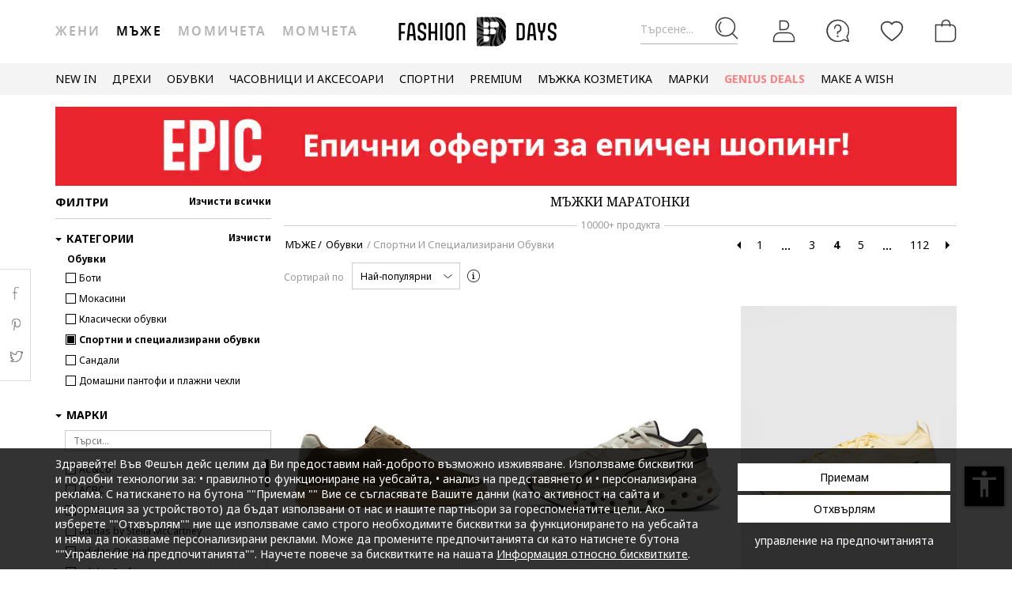

--- FILE ---
content_type: text/html; charset=utf-8
request_url: https://www.google.com/recaptcha/api2/anchor?ar=1&k=6Lcw5S4bAAAAAN0IfhAkS702bv9qRMlYErOajMD3&co=aHR0cHM6Ly93d3cuZmFzaGlvbmRheXMuYmc6NDQz&hl=en&v=PoyoqOPhxBO7pBk68S4YbpHZ&size=invisible&anchor-ms=20000&execute-ms=30000&cb=4a0kqe2yg1qs
body_size: 50430
content:
<!DOCTYPE HTML><html dir="ltr" lang="en"><head><meta http-equiv="Content-Type" content="text/html; charset=UTF-8">
<meta http-equiv="X-UA-Compatible" content="IE=edge">
<title>reCAPTCHA</title>
<style type="text/css">
/* cyrillic-ext */
@font-face {
  font-family: 'Roboto';
  font-style: normal;
  font-weight: 400;
  font-stretch: 100%;
  src: url(//fonts.gstatic.com/s/roboto/v48/KFO7CnqEu92Fr1ME7kSn66aGLdTylUAMa3GUBHMdazTgWw.woff2) format('woff2');
  unicode-range: U+0460-052F, U+1C80-1C8A, U+20B4, U+2DE0-2DFF, U+A640-A69F, U+FE2E-FE2F;
}
/* cyrillic */
@font-face {
  font-family: 'Roboto';
  font-style: normal;
  font-weight: 400;
  font-stretch: 100%;
  src: url(//fonts.gstatic.com/s/roboto/v48/KFO7CnqEu92Fr1ME7kSn66aGLdTylUAMa3iUBHMdazTgWw.woff2) format('woff2');
  unicode-range: U+0301, U+0400-045F, U+0490-0491, U+04B0-04B1, U+2116;
}
/* greek-ext */
@font-face {
  font-family: 'Roboto';
  font-style: normal;
  font-weight: 400;
  font-stretch: 100%;
  src: url(//fonts.gstatic.com/s/roboto/v48/KFO7CnqEu92Fr1ME7kSn66aGLdTylUAMa3CUBHMdazTgWw.woff2) format('woff2');
  unicode-range: U+1F00-1FFF;
}
/* greek */
@font-face {
  font-family: 'Roboto';
  font-style: normal;
  font-weight: 400;
  font-stretch: 100%;
  src: url(//fonts.gstatic.com/s/roboto/v48/KFO7CnqEu92Fr1ME7kSn66aGLdTylUAMa3-UBHMdazTgWw.woff2) format('woff2');
  unicode-range: U+0370-0377, U+037A-037F, U+0384-038A, U+038C, U+038E-03A1, U+03A3-03FF;
}
/* math */
@font-face {
  font-family: 'Roboto';
  font-style: normal;
  font-weight: 400;
  font-stretch: 100%;
  src: url(//fonts.gstatic.com/s/roboto/v48/KFO7CnqEu92Fr1ME7kSn66aGLdTylUAMawCUBHMdazTgWw.woff2) format('woff2');
  unicode-range: U+0302-0303, U+0305, U+0307-0308, U+0310, U+0312, U+0315, U+031A, U+0326-0327, U+032C, U+032F-0330, U+0332-0333, U+0338, U+033A, U+0346, U+034D, U+0391-03A1, U+03A3-03A9, U+03B1-03C9, U+03D1, U+03D5-03D6, U+03F0-03F1, U+03F4-03F5, U+2016-2017, U+2034-2038, U+203C, U+2040, U+2043, U+2047, U+2050, U+2057, U+205F, U+2070-2071, U+2074-208E, U+2090-209C, U+20D0-20DC, U+20E1, U+20E5-20EF, U+2100-2112, U+2114-2115, U+2117-2121, U+2123-214F, U+2190, U+2192, U+2194-21AE, U+21B0-21E5, U+21F1-21F2, U+21F4-2211, U+2213-2214, U+2216-22FF, U+2308-230B, U+2310, U+2319, U+231C-2321, U+2336-237A, U+237C, U+2395, U+239B-23B7, U+23D0, U+23DC-23E1, U+2474-2475, U+25AF, U+25B3, U+25B7, U+25BD, U+25C1, U+25CA, U+25CC, U+25FB, U+266D-266F, U+27C0-27FF, U+2900-2AFF, U+2B0E-2B11, U+2B30-2B4C, U+2BFE, U+3030, U+FF5B, U+FF5D, U+1D400-1D7FF, U+1EE00-1EEFF;
}
/* symbols */
@font-face {
  font-family: 'Roboto';
  font-style: normal;
  font-weight: 400;
  font-stretch: 100%;
  src: url(//fonts.gstatic.com/s/roboto/v48/KFO7CnqEu92Fr1ME7kSn66aGLdTylUAMaxKUBHMdazTgWw.woff2) format('woff2');
  unicode-range: U+0001-000C, U+000E-001F, U+007F-009F, U+20DD-20E0, U+20E2-20E4, U+2150-218F, U+2190, U+2192, U+2194-2199, U+21AF, U+21E6-21F0, U+21F3, U+2218-2219, U+2299, U+22C4-22C6, U+2300-243F, U+2440-244A, U+2460-24FF, U+25A0-27BF, U+2800-28FF, U+2921-2922, U+2981, U+29BF, U+29EB, U+2B00-2BFF, U+4DC0-4DFF, U+FFF9-FFFB, U+10140-1018E, U+10190-1019C, U+101A0, U+101D0-101FD, U+102E0-102FB, U+10E60-10E7E, U+1D2C0-1D2D3, U+1D2E0-1D37F, U+1F000-1F0FF, U+1F100-1F1AD, U+1F1E6-1F1FF, U+1F30D-1F30F, U+1F315, U+1F31C, U+1F31E, U+1F320-1F32C, U+1F336, U+1F378, U+1F37D, U+1F382, U+1F393-1F39F, U+1F3A7-1F3A8, U+1F3AC-1F3AF, U+1F3C2, U+1F3C4-1F3C6, U+1F3CA-1F3CE, U+1F3D4-1F3E0, U+1F3ED, U+1F3F1-1F3F3, U+1F3F5-1F3F7, U+1F408, U+1F415, U+1F41F, U+1F426, U+1F43F, U+1F441-1F442, U+1F444, U+1F446-1F449, U+1F44C-1F44E, U+1F453, U+1F46A, U+1F47D, U+1F4A3, U+1F4B0, U+1F4B3, U+1F4B9, U+1F4BB, U+1F4BF, U+1F4C8-1F4CB, U+1F4D6, U+1F4DA, U+1F4DF, U+1F4E3-1F4E6, U+1F4EA-1F4ED, U+1F4F7, U+1F4F9-1F4FB, U+1F4FD-1F4FE, U+1F503, U+1F507-1F50B, U+1F50D, U+1F512-1F513, U+1F53E-1F54A, U+1F54F-1F5FA, U+1F610, U+1F650-1F67F, U+1F687, U+1F68D, U+1F691, U+1F694, U+1F698, U+1F6AD, U+1F6B2, U+1F6B9-1F6BA, U+1F6BC, U+1F6C6-1F6CF, U+1F6D3-1F6D7, U+1F6E0-1F6EA, U+1F6F0-1F6F3, U+1F6F7-1F6FC, U+1F700-1F7FF, U+1F800-1F80B, U+1F810-1F847, U+1F850-1F859, U+1F860-1F887, U+1F890-1F8AD, U+1F8B0-1F8BB, U+1F8C0-1F8C1, U+1F900-1F90B, U+1F93B, U+1F946, U+1F984, U+1F996, U+1F9E9, U+1FA00-1FA6F, U+1FA70-1FA7C, U+1FA80-1FA89, U+1FA8F-1FAC6, U+1FACE-1FADC, U+1FADF-1FAE9, U+1FAF0-1FAF8, U+1FB00-1FBFF;
}
/* vietnamese */
@font-face {
  font-family: 'Roboto';
  font-style: normal;
  font-weight: 400;
  font-stretch: 100%;
  src: url(//fonts.gstatic.com/s/roboto/v48/KFO7CnqEu92Fr1ME7kSn66aGLdTylUAMa3OUBHMdazTgWw.woff2) format('woff2');
  unicode-range: U+0102-0103, U+0110-0111, U+0128-0129, U+0168-0169, U+01A0-01A1, U+01AF-01B0, U+0300-0301, U+0303-0304, U+0308-0309, U+0323, U+0329, U+1EA0-1EF9, U+20AB;
}
/* latin-ext */
@font-face {
  font-family: 'Roboto';
  font-style: normal;
  font-weight: 400;
  font-stretch: 100%;
  src: url(//fonts.gstatic.com/s/roboto/v48/KFO7CnqEu92Fr1ME7kSn66aGLdTylUAMa3KUBHMdazTgWw.woff2) format('woff2');
  unicode-range: U+0100-02BA, U+02BD-02C5, U+02C7-02CC, U+02CE-02D7, U+02DD-02FF, U+0304, U+0308, U+0329, U+1D00-1DBF, U+1E00-1E9F, U+1EF2-1EFF, U+2020, U+20A0-20AB, U+20AD-20C0, U+2113, U+2C60-2C7F, U+A720-A7FF;
}
/* latin */
@font-face {
  font-family: 'Roboto';
  font-style: normal;
  font-weight: 400;
  font-stretch: 100%;
  src: url(//fonts.gstatic.com/s/roboto/v48/KFO7CnqEu92Fr1ME7kSn66aGLdTylUAMa3yUBHMdazQ.woff2) format('woff2');
  unicode-range: U+0000-00FF, U+0131, U+0152-0153, U+02BB-02BC, U+02C6, U+02DA, U+02DC, U+0304, U+0308, U+0329, U+2000-206F, U+20AC, U+2122, U+2191, U+2193, U+2212, U+2215, U+FEFF, U+FFFD;
}
/* cyrillic-ext */
@font-face {
  font-family: 'Roboto';
  font-style: normal;
  font-weight: 500;
  font-stretch: 100%;
  src: url(//fonts.gstatic.com/s/roboto/v48/KFO7CnqEu92Fr1ME7kSn66aGLdTylUAMa3GUBHMdazTgWw.woff2) format('woff2');
  unicode-range: U+0460-052F, U+1C80-1C8A, U+20B4, U+2DE0-2DFF, U+A640-A69F, U+FE2E-FE2F;
}
/* cyrillic */
@font-face {
  font-family: 'Roboto';
  font-style: normal;
  font-weight: 500;
  font-stretch: 100%;
  src: url(//fonts.gstatic.com/s/roboto/v48/KFO7CnqEu92Fr1ME7kSn66aGLdTylUAMa3iUBHMdazTgWw.woff2) format('woff2');
  unicode-range: U+0301, U+0400-045F, U+0490-0491, U+04B0-04B1, U+2116;
}
/* greek-ext */
@font-face {
  font-family: 'Roboto';
  font-style: normal;
  font-weight: 500;
  font-stretch: 100%;
  src: url(//fonts.gstatic.com/s/roboto/v48/KFO7CnqEu92Fr1ME7kSn66aGLdTylUAMa3CUBHMdazTgWw.woff2) format('woff2');
  unicode-range: U+1F00-1FFF;
}
/* greek */
@font-face {
  font-family: 'Roboto';
  font-style: normal;
  font-weight: 500;
  font-stretch: 100%;
  src: url(//fonts.gstatic.com/s/roboto/v48/KFO7CnqEu92Fr1ME7kSn66aGLdTylUAMa3-UBHMdazTgWw.woff2) format('woff2');
  unicode-range: U+0370-0377, U+037A-037F, U+0384-038A, U+038C, U+038E-03A1, U+03A3-03FF;
}
/* math */
@font-face {
  font-family: 'Roboto';
  font-style: normal;
  font-weight: 500;
  font-stretch: 100%;
  src: url(//fonts.gstatic.com/s/roboto/v48/KFO7CnqEu92Fr1ME7kSn66aGLdTylUAMawCUBHMdazTgWw.woff2) format('woff2');
  unicode-range: U+0302-0303, U+0305, U+0307-0308, U+0310, U+0312, U+0315, U+031A, U+0326-0327, U+032C, U+032F-0330, U+0332-0333, U+0338, U+033A, U+0346, U+034D, U+0391-03A1, U+03A3-03A9, U+03B1-03C9, U+03D1, U+03D5-03D6, U+03F0-03F1, U+03F4-03F5, U+2016-2017, U+2034-2038, U+203C, U+2040, U+2043, U+2047, U+2050, U+2057, U+205F, U+2070-2071, U+2074-208E, U+2090-209C, U+20D0-20DC, U+20E1, U+20E5-20EF, U+2100-2112, U+2114-2115, U+2117-2121, U+2123-214F, U+2190, U+2192, U+2194-21AE, U+21B0-21E5, U+21F1-21F2, U+21F4-2211, U+2213-2214, U+2216-22FF, U+2308-230B, U+2310, U+2319, U+231C-2321, U+2336-237A, U+237C, U+2395, U+239B-23B7, U+23D0, U+23DC-23E1, U+2474-2475, U+25AF, U+25B3, U+25B7, U+25BD, U+25C1, U+25CA, U+25CC, U+25FB, U+266D-266F, U+27C0-27FF, U+2900-2AFF, U+2B0E-2B11, U+2B30-2B4C, U+2BFE, U+3030, U+FF5B, U+FF5D, U+1D400-1D7FF, U+1EE00-1EEFF;
}
/* symbols */
@font-face {
  font-family: 'Roboto';
  font-style: normal;
  font-weight: 500;
  font-stretch: 100%;
  src: url(//fonts.gstatic.com/s/roboto/v48/KFO7CnqEu92Fr1ME7kSn66aGLdTylUAMaxKUBHMdazTgWw.woff2) format('woff2');
  unicode-range: U+0001-000C, U+000E-001F, U+007F-009F, U+20DD-20E0, U+20E2-20E4, U+2150-218F, U+2190, U+2192, U+2194-2199, U+21AF, U+21E6-21F0, U+21F3, U+2218-2219, U+2299, U+22C4-22C6, U+2300-243F, U+2440-244A, U+2460-24FF, U+25A0-27BF, U+2800-28FF, U+2921-2922, U+2981, U+29BF, U+29EB, U+2B00-2BFF, U+4DC0-4DFF, U+FFF9-FFFB, U+10140-1018E, U+10190-1019C, U+101A0, U+101D0-101FD, U+102E0-102FB, U+10E60-10E7E, U+1D2C0-1D2D3, U+1D2E0-1D37F, U+1F000-1F0FF, U+1F100-1F1AD, U+1F1E6-1F1FF, U+1F30D-1F30F, U+1F315, U+1F31C, U+1F31E, U+1F320-1F32C, U+1F336, U+1F378, U+1F37D, U+1F382, U+1F393-1F39F, U+1F3A7-1F3A8, U+1F3AC-1F3AF, U+1F3C2, U+1F3C4-1F3C6, U+1F3CA-1F3CE, U+1F3D4-1F3E0, U+1F3ED, U+1F3F1-1F3F3, U+1F3F5-1F3F7, U+1F408, U+1F415, U+1F41F, U+1F426, U+1F43F, U+1F441-1F442, U+1F444, U+1F446-1F449, U+1F44C-1F44E, U+1F453, U+1F46A, U+1F47D, U+1F4A3, U+1F4B0, U+1F4B3, U+1F4B9, U+1F4BB, U+1F4BF, U+1F4C8-1F4CB, U+1F4D6, U+1F4DA, U+1F4DF, U+1F4E3-1F4E6, U+1F4EA-1F4ED, U+1F4F7, U+1F4F9-1F4FB, U+1F4FD-1F4FE, U+1F503, U+1F507-1F50B, U+1F50D, U+1F512-1F513, U+1F53E-1F54A, U+1F54F-1F5FA, U+1F610, U+1F650-1F67F, U+1F687, U+1F68D, U+1F691, U+1F694, U+1F698, U+1F6AD, U+1F6B2, U+1F6B9-1F6BA, U+1F6BC, U+1F6C6-1F6CF, U+1F6D3-1F6D7, U+1F6E0-1F6EA, U+1F6F0-1F6F3, U+1F6F7-1F6FC, U+1F700-1F7FF, U+1F800-1F80B, U+1F810-1F847, U+1F850-1F859, U+1F860-1F887, U+1F890-1F8AD, U+1F8B0-1F8BB, U+1F8C0-1F8C1, U+1F900-1F90B, U+1F93B, U+1F946, U+1F984, U+1F996, U+1F9E9, U+1FA00-1FA6F, U+1FA70-1FA7C, U+1FA80-1FA89, U+1FA8F-1FAC6, U+1FACE-1FADC, U+1FADF-1FAE9, U+1FAF0-1FAF8, U+1FB00-1FBFF;
}
/* vietnamese */
@font-face {
  font-family: 'Roboto';
  font-style: normal;
  font-weight: 500;
  font-stretch: 100%;
  src: url(//fonts.gstatic.com/s/roboto/v48/KFO7CnqEu92Fr1ME7kSn66aGLdTylUAMa3OUBHMdazTgWw.woff2) format('woff2');
  unicode-range: U+0102-0103, U+0110-0111, U+0128-0129, U+0168-0169, U+01A0-01A1, U+01AF-01B0, U+0300-0301, U+0303-0304, U+0308-0309, U+0323, U+0329, U+1EA0-1EF9, U+20AB;
}
/* latin-ext */
@font-face {
  font-family: 'Roboto';
  font-style: normal;
  font-weight: 500;
  font-stretch: 100%;
  src: url(//fonts.gstatic.com/s/roboto/v48/KFO7CnqEu92Fr1ME7kSn66aGLdTylUAMa3KUBHMdazTgWw.woff2) format('woff2');
  unicode-range: U+0100-02BA, U+02BD-02C5, U+02C7-02CC, U+02CE-02D7, U+02DD-02FF, U+0304, U+0308, U+0329, U+1D00-1DBF, U+1E00-1E9F, U+1EF2-1EFF, U+2020, U+20A0-20AB, U+20AD-20C0, U+2113, U+2C60-2C7F, U+A720-A7FF;
}
/* latin */
@font-face {
  font-family: 'Roboto';
  font-style: normal;
  font-weight: 500;
  font-stretch: 100%;
  src: url(//fonts.gstatic.com/s/roboto/v48/KFO7CnqEu92Fr1ME7kSn66aGLdTylUAMa3yUBHMdazQ.woff2) format('woff2');
  unicode-range: U+0000-00FF, U+0131, U+0152-0153, U+02BB-02BC, U+02C6, U+02DA, U+02DC, U+0304, U+0308, U+0329, U+2000-206F, U+20AC, U+2122, U+2191, U+2193, U+2212, U+2215, U+FEFF, U+FFFD;
}
/* cyrillic-ext */
@font-face {
  font-family: 'Roboto';
  font-style: normal;
  font-weight: 900;
  font-stretch: 100%;
  src: url(//fonts.gstatic.com/s/roboto/v48/KFO7CnqEu92Fr1ME7kSn66aGLdTylUAMa3GUBHMdazTgWw.woff2) format('woff2');
  unicode-range: U+0460-052F, U+1C80-1C8A, U+20B4, U+2DE0-2DFF, U+A640-A69F, U+FE2E-FE2F;
}
/* cyrillic */
@font-face {
  font-family: 'Roboto';
  font-style: normal;
  font-weight: 900;
  font-stretch: 100%;
  src: url(//fonts.gstatic.com/s/roboto/v48/KFO7CnqEu92Fr1ME7kSn66aGLdTylUAMa3iUBHMdazTgWw.woff2) format('woff2');
  unicode-range: U+0301, U+0400-045F, U+0490-0491, U+04B0-04B1, U+2116;
}
/* greek-ext */
@font-face {
  font-family: 'Roboto';
  font-style: normal;
  font-weight: 900;
  font-stretch: 100%;
  src: url(//fonts.gstatic.com/s/roboto/v48/KFO7CnqEu92Fr1ME7kSn66aGLdTylUAMa3CUBHMdazTgWw.woff2) format('woff2');
  unicode-range: U+1F00-1FFF;
}
/* greek */
@font-face {
  font-family: 'Roboto';
  font-style: normal;
  font-weight: 900;
  font-stretch: 100%;
  src: url(//fonts.gstatic.com/s/roboto/v48/KFO7CnqEu92Fr1ME7kSn66aGLdTylUAMa3-UBHMdazTgWw.woff2) format('woff2');
  unicode-range: U+0370-0377, U+037A-037F, U+0384-038A, U+038C, U+038E-03A1, U+03A3-03FF;
}
/* math */
@font-face {
  font-family: 'Roboto';
  font-style: normal;
  font-weight: 900;
  font-stretch: 100%;
  src: url(//fonts.gstatic.com/s/roboto/v48/KFO7CnqEu92Fr1ME7kSn66aGLdTylUAMawCUBHMdazTgWw.woff2) format('woff2');
  unicode-range: U+0302-0303, U+0305, U+0307-0308, U+0310, U+0312, U+0315, U+031A, U+0326-0327, U+032C, U+032F-0330, U+0332-0333, U+0338, U+033A, U+0346, U+034D, U+0391-03A1, U+03A3-03A9, U+03B1-03C9, U+03D1, U+03D5-03D6, U+03F0-03F1, U+03F4-03F5, U+2016-2017, U+2034-2038, U+203C, U+2040, U+2043, U+2047, U+2050, U+2057, U+205F, U+2070-2071, U+2074-208E, U+2090-209C, U+20D0-20DC, U+20E1, U+20E5-20EF, U+2100-2112, U+2114-2115, U+2117-2121, U+2123-214F, U+2190, U+2192, U+2194-21AE, U+21B0-21E5, U+21F1-21F2, U+21F4-2211, U+2213-2214, U+2216-22FF, U+2308-230B, U+2310, U+2319, U+231C-2321, U+2336-237A, U+237C, U+2395, U+239B-23B7, U+23D0, U+23DC-23E1, U+2474-2475, U+25AF, U+25B3, U+25B7, U+25BD, U+25C1, U+25CA, U+25CC, U+25FB, U+266D-266F, U+27C0-27FF, U+2900-2AFF, U+2B0E-2B11, U+2B30-2B4C, U+2BFE, U+3030, U+FF5B, U+FF5D, U+1D400-1D7FF, U+1EE00-1EEFF;
}
/* symbols */
@font-face {
  font-family: 'Roboto';
  font-style: normal;
  font-weight: 900;
  font-stretch: 100%;
  src: url(//fonts.gstatic.com/s/roboto/v48/KFO7CnqEu92Fr1ME7kSn66aGLdTylUAMaxKUBHMdazTgWw.woff2) format('woff2');
  unicode-range: U+0001-000C, U+000E-001F, U+007F-009F, U+20DD-20E0, U+20E2-20E4, U+2150-218F, U+2190, U+2192, U+2194-2199, U+21AF, U+21E6-21F0, U+21F3, U+2218-2219, U+2299, U+22C4-22C6, U+2300-243F, U+2440-244A, U+2460-24FF, U+25A0-27BF, U+2800-28FF, U+2921-2922, U+2981, U+29BF, U+29EB, U+2B00-2BFF, U+4DC0-4DFF, U+FFF9-FFFB, U+10140-1018E, U+10190-1019C, U+101A0, U+101D0-101FD, U+102E0-102FB, U+10E60-10E7E, U+1D2C0-1D2D3, U+1D2E0-1D37F, U+1F000-1F0FF, U+1F100-1F1AD, U+1F1E6-1F1FF, U+1F30D-1F30F, U+1F315, U+1F31C, U+1F31E, U+1F320-1F32C, U+1F336, U+1F378, U+1F37D, U+1F382, U+1F393-1F39F, U+1F3A7-1F3A8, U+1F3AC-1F3AF, U+1F3C2, U+1F3C4-1F3C6, U+1F3CA-1F3CE, U+1F3D4-1F3E0, U+1F3ED, U+1F3F1-1F3F3, U+1F3F5-1F3F7, U+1F408, U+1F415, U+1F41F, U+1F426, U+1F43F, U+1F441-1F442, U+1F444, U+1F446-1F449, U+1F44C-1F44E, U+1F453, U+1F46A, U+1F47D, U+1F4A3, U+1F4B0, U+1F4B3, U+1F4B9, U+1F4BB, U+1F4BF, U+1F4C8-1F4CB, U+1F4D6, U+1F4DA, U+1F4DF, U+1F4E3-1F4E6, U+1F4EA-1F4ED, U+1F4F7, U+1F4F9-1F4FB, U+1F4FD-1F4FE, U+1F503, U+1F507-1F50B, U+1F50D, U+1F512-1F513, U+1F53E-1F54A, U+1F54F-1F5FA, U+1F610, U+1F650-1F67F, U+1F687, U+1F68D, U+1F691, U+1F694, U+1F698, U+1F6AD, U+1F6B2, U+1F6B9-1F6BA, U+1F6BC, U+1F6C6-1F6CF, U+1F6D3-1F6D7, U+1F6E0-1F6EA, U+1F6F0-1F6F3, U+1F6F7-1F6FC, U+1F700-1F7FF, U+1F800-1F80B, U+1F810-1F847, U+1F850-1F859, U+1F860-1F887, U+1F890-1F8AD, U+1F8B0-1F8BB, U+1F8C0-1F8C1, U+1F900-1F90B, U+1F93B, U+1F946, U+1F984, U+1F996, U+1F9E9, U+1FA00-1FA6F, U+1FA70-1FA7C, U+1FA80-1FA89, U+1FA8F-1FAC6, U+1FACE-1FADC, U+1FADF-1FAE9, U+1FAF0-1FAF8, U+1FB00-1FBFF;
}
/* vietnamese */
@font-face {
  font-family: 'Roboto';
  font-style: normal;
  font-weight: 900;
  font-stretch: 100%;
  src: url(//fonts.gstatic.com/s/roboto/v48/KFO7CnqEu92Fr1ME7kSn66aGLdTylUAMa3OUBHMdazTgWw.woff2) format('woff2');
  unicode-range: U+0102-0103, U+0110-0111, U+0128-0129, U+0168-0169, U+01A0-01A1, U+01AF-01B0, U+0300-0301, U+0303-0304, U+0308-0309, U+0323, U+0329, U+1EA0-1EF9, U+20AB;
}
/* latin-ext */
@font-face {
  font-family: 'Roboto';
  font-style: normal;
  font-weight: 900;
  font-stretch: 100%;
  src: url(//fonts.gstatic.com/s/roboto/v48/KFO7CnqEu92Fr1ME7kSn66aGLdTylUAMa3KUBHMdazTgWw.woff2) format('woff2');
  unicode-range: U+0100-02BA, U+02BD-02C5, U+02C7-02CC, U+02CE-02D7, U+02DD-02FF, U+0304, U+0308, U+0329, U+1D00-1DBF, U+1E00-1E9F, U+1EF2-1EFF, U+2020, U+20A0-20AB, U+20AD-20C0, U+2113, U+2C60-2C7F, U+A720-A7FF;
}
/* latin */
@font-face {
  font-family: 'Roboto';
  font-style: normal;
  font-weight: 900;
  font-stretch: 100%;
  src: url(//fonts.gstatic.com/s/roboto/v48/KFO7CnqEu92Fr1ME7kSn66aGLdTylUAMa3yUBHMdazQ.woff2) format('woff2');
  unicode-range: U+0000-00FF, U+0131, U+0152-0153, U+02BB-02BC, U+02C6, U+02DA, U+02DC, U+0304, U+0308, U+0329, U+2000-206F, U+20AC, U+2122, U+2191, U+2193, U+2212, U+2215, U+FEFF, U+FFFD;
}

</style>
<link rel="stylesheet" type="text/css" href="https://www.gstatic.com/recaptcha/releases/PoyoqOPhxBO7pBk68S4YbpHZ/styles__ltr.css">
<script nonce="njiPKYpuWZrm-uvrSr4OZg" type="text/javascript">window['__recaptcha_api'] = 'https://www.google.com/recaptcha/api2/';</script>
<script type="text/javascript" src="https://www.gstatic.com/recaptcha/releases/PoyoqOPhxBO7pBk68S4YbpHZ/recaptcha__en.js" nonce="njiPKYpuWZrm-uvrSr4OZg">
      
    </script></head>
<body><div id="rc-anchor-alert" class="rc-anchor-alert"></div>
<input type="hidden" id="recaptcha-token" value="[base64]">
<script type="text/javascript" nonce="njiPKYpuWZrm-uvrSr4OZg">
      recaptcha.anchor.Main.init("[\x22ainput\x22,[\x22bgdata\x22,\x22\x22,\[base64]/[base64]/[base64]/[base64]/cjw8ejpyPj4+eil9Y2F0Y2gobCl7dGhyb3cgbDt9fSxIPWZ1bmN0aW9uKHcsdCx6KXtpZih3PT0xOTR8fHc9PTIwOCl0LnZbd10/dC52W3ddLmNvbmNhdCh6KTp0LnZbd109b2Yoeix0KTtlbHNle2lmKHQuYkImJnchPTMxNylyZXR1cm47dz09NjZ8fHc9PTEyMnx8dz09NDcwfHx3PT00NHx8dz09NDE2fHx3PT0zOTd8fHc9PTQyMXx8dz09Njh8fHc9PTcwfHx3PT0xODQ/[base64]/[base64]/[base64]/bmV3IGRbVl0oSlswXSk6cD09Mj9uZXcgZFtWXShKWzBdLEpbMV0pOnA9PTM/bmV3IGRbVl0oSlswXSxKWzFdLEpbMl0pOnA9PTQ/[base64]/[base64]/[base64]/[base64]\x22,\[base64]\\u003d\\u003d\x22,\x22aDzDhRIUw7h8w77DvsKGAcOAURcpw7zCik1ww7HDhsOAwozCrm87fQPCscKEw5ZuNlxWMcKFBB9jw4pxwpwpVlPDusOzD8OTwrh9w5hgwqc1w6Zgwownw6XCrUnCnFowAMOAORkoacOpK8O+AT/Cjy4BJFdFNSMlF8K+wqhQw48KwrzDpsOhL8KAHMOsw4rCvsOHbETDtcKRw7vDhDgewp5mw57Cj8KgPMKeDsOEPzNewrVgasOdDn8nwojDqRLDkkh5wrpCIiDDmsKoAXVvDx3Dg8OGwpQ1L8KGw7LClsOLw4zDhzcbVkXCksK8wrLDpXQ/woPDq8ODwoQnwp7DiMKhwrbCkcKYVT46wpbChlHDn2oiwqvCocKzwpY/D8Kzw5dcA8K6wrMMD8K/wqDCpcKPXMOkFcKRw4nCnUrDqsKNw6onXsO7KsK/[base64]/[base64]/WD/CmcKnwoIGwqB3wqrCgMKIw5rDimBjazBAw4hFG38/RCPDn8Kgwqt4aUNWc3cxwr3CnHfDuXzDlhDCjD/Do8K6UCoFw4HDpB1Uw7TChcOYAg/Dr8OXeMK+wrZ3SsKBw6pVODzDrm7DnXHDoFpXwoBFw6crZMKFw7kfwrdfMhViw4HCtjnDj3Evw6xBUCnClcKiRjIJwoIsS8Oaa8Owwp3DucKjaV1swpAfwr0oNMOXw5I9FsKFw5tfVsKlwo1JaMOIwpwrCcKGF8OXIMKdC8OdRsO8ISHCsMKIw79FwprDkCPChG/CmMK8woEka0khCUnCg8OEworDvBzChsKxYsKAERcSWsKKwrh0AMO3wq4GXMO7wqJRS8ORDsOOw5YFBcKHGcOkwoPCrW58w5s8T2nDsl3Ci8KNwoDDnHYLCCbDocOuwrkZw5XCmsOyw6bDu3fClTpqMW8ZLMO/wox0YMOsw7PCscKuT8KJK8KKwpQ+wo/Dq1DCg8K4dnUULiTDtMKBLcOAwobDk8KCWjzDphfDiWt3w5TCsMOZw7QywpfCj1TDpHrDsSF+F1waJ8OJe8O3c8ODwqAzwq4BByTDkVAcw7FvOXDDiMOYwrAWRsKSwo80TWMQwpl9w6AYd8OpS0/DjkQzccKXFRUpaMKLwrg+w7DDrsO5fQ/DtQzDhSLDpsOAMkHDmcOGw77DiEnCtsObwqjDmS16w6nCqsOeGz1MwrIow5UAXBLDpEVsYcOtwo5UwqfDiz1TwqFwVcO2asKKwpbCgcKvwo7DoCshwrNUwqvCqsOfwrTDiErCgsOLF8KtwofCjw9xfBRiPU3Cv8KdwrFdw7ZEwoMQGsK4CcK1wqbDqDvCpRsrw4hyE3/[base64]/[base64]/CsDFmUSjCqcOvw7lAw7F6wrBrwo1vbR3CklDDu8O2YsO+KcKbajgKwrnCrlsYw6vCkljCmMOFd8OCay/CnsO/wpvDtMK0w7gkw6PCrsOgwpPCmHxFwrZeCljDpsK/[base64]/[base64]/DsMOiFsK6woRVwoNbw6sfVsKXV3VOwrhfw4cmTcKYw67Dj0QEXcK0agBFwpXDhcKbwp05w4w9w6U/[base64]/CqsK+CVQLRMOMW1/CqMK7GsOaw65nTzIcwr/[base64]/DmMKTwptOw6QLWcOPwr8kwpHCrWVmMcOVw6TClRt0wpnDl8OAPidZw6R2wpzCtcK1wokzAcK3wpI+w7vDqsOMKMKnAMOXw7I3GATCi8Kvw5FABS3Dgk3CiR8IwpTDt2RvwpfCv8OCJsKnMzwYw5vDnMKtLxbDusKgOX7DhkrDsirDjSIvfsOeG8KdXMKFw6R8w6szwr/DnsORwonCkCnCr8ONwo4Nw4vDqEPDgXpjHjkBSxbCscKAw5MCPsOywpZsw7MBwrwpLMKhw4nCqsK0TGlJfsKTwqplwo/Cvnl4bcObSF/DgsOyPsKOIsOTw7pQwpNVA8OdZ8KaMsOFw57Du8Kkw4nCncK3fTfCkcOdwq0hw5vDhExdwqd6wr7Doh0iw4nCqXsmwonDs8KJFAElB8Kcw5luL0vDiXzDtMK8wpU9wrzCk1/DocKxw58WeQdWwqgFw7rCjcKOXcK/w5TDnMK/[base64]/[base64]/Cq8OVwpNFw6Y5w4dTesOSXsKEa8O8woluVMKGwoRVG1/[base64]/CgQJBwpcDw44QLsKrLBlbHTPCi8KPRS5SHG1Ywo0Hwp/Cqj7DgV8kwpJjNcOZZ8K3w4BhVcO0KEshwqPCo8KrSMObwqDDmWJYPsKlw6zCncO2RRTDv8KwcMOyw6TClsKYPsOZWMOywoPDlFUrw5IEwo/[base64]/[base64]/[base64]/Dn8K6wonCrmsQfcO9McOow7HCqMO/[base64]/Dl8ODw7zCqMOEG8KQw758DFTCmCB8MQ3CmsKePyPCvQXDtBwHwqJNVGTClH5vwofDrzN1w7fCh8OZw7nDlxzDtMOWw6F8wrbDrMOHw6c7w5dswpDDnRXCl8OlOEgUCMKREw85QMO1woLCjsO4w6rCm8KSw6nCnMK9d0rDusOcwq/DmcOVIAkHw5l+KiYGPcKFHMOzQcOrwpV2w6IhMQ0Pw53DqV1TwpIBw4DCnDcrwrXCssOlwqXCpgsDXixjSRHClMOLBxo2wq5HfsO4w6xsUMO4D8Kbw5/[base64]/w7lPH8KaQU7CtMK5TUZ0w5rCtDVHRMOTwrJZbsOqw7NVwpQMw74cwq94b8Khw7/ChMKwwrXDgMKjA0PDrm7DqmzCngllwq7CuA8GbcKLw71GS8KiEQslDDJiJMOnwq7DqsKCw6bCqcKAecOeMXszbMKOWCVOwrfDiMOfw5PDjcOIw7MHw4AfKMOew6DDrQnDlTgNw75Qw6VqwqXCvk0bDEltwpNYw6vDtMKnalMVfcO2w4VnGWVfwoldw4AABXkzwoTCqH/[base64]/CpwAhZsOMU8Odw68rIcO0w7LCkxI0w7PCtcOBPGLDvBPCusK+w7rDngbDqFQjU8OJMQTDimLClsOUw50ITcKHcgceYMKiw4rCpz/[base64]/[base64]/w7XCmsKUBMOIDg3DqTnCq8KaSRvCrsKiwrXCmcK2ZcO5VsOsOMOcZQHDv8KCZjoZwoxxO8Orw4AiwozCrMKDFg0Gwrs0bsO4YsKHTmXDrXLDjMOyI8OmV8KsZMK6CCJKw5Qiw5gpw6YAbcO/w7HCnGvDo8O4wobCv8K/w7LClcKlwq/CmMOPw7XCgj1AT1NmacK5wow+e3LCpwTCvDzCv8OFH8K+w6gDfMKrUcKQU8KRS3xHL8KSIlppdTTCsD7DnBJ6I8OswrXCqMKtw5tPGinDvm06wrPChgzCmVAMwrvDmMKHTQfDjVXCtcOcA0XDq1rDr8OBM8OpRcKUw4nDtsKEw4g8w6/CgcKOUALCtmPCpmPCjxB8w5fDvRM4EVxUN8OXPMOswobCpsK+HsKQw44Fd8Otwr/DjsOVw4LDpsKYw4TCnjPCg0nCkxZlY0nChBbDhxbCpsOIcsKobVx8M3nCscO+C1/[base64]/Dpx8fRsOcBgEuRzZbbMKKwozDpsK7IMKewoPCmELDtTzDu3Ulw6vCkn/DmF3CusKNTgd4w7bDgDjDkgrCjsKAdzM5VMK9w5J9DRnCj8OzwonCm8OJLMOFwoZpPCklECrCuirDgcOXDcKyLEDCiHMKQsKDwrQ0wrVDwp7Do8OLwpPChMOBXsO0Zz/DgcOowq/CpmFLwr0UcsKJw78MR8O7CQ3DrW7Cr3UiL8KoKiHDisKow6nDvDnDg3nCo8KRdjJiw4vCon/[base64]/[base64]/DrnRaWsK3w5bDvMOranombMKuw69Sw7DChnE6wpXDlMOAwr/Cn8KSw5/CuMOoDsKDwpQYwoArwqhNw7XCpxcXwojCiVvDsQrDmDRTZcOwwrhvw71UJMOswoLDtsKbei/[base64]/DvhrCusO3W07Dt8OewrzDjMKRwqzCusOQOQ/Cs3/DisOEwpTCisOxQcKew7TCq1hQBCABVMOGalE4McOHBcOrJGpqwrrCj8KjcMOLdVokwpDDuGwVwp4cW8Ovwp/CvU13w4F+DsKuw4vDucOmw5DDiMK/XcKIFzplCA3DmsOYwrkcwp1RE20Dw4XCt2fDpsK9w4HCtsOcwqbCn8KUwrIORsOffQ/CqBTDgcOZwp1QBMKgIBDCpSjDhsOyw6vDl8KAbgDCicKNDX3CoXdWAMONwq/DgMKUw5oWGkZUakbCjcKCw7oaX8O9H3PDr8Kkc0TCksOGw7trYsKZQMK3ccKnfcKIwohdw5PCvDoYw7hKw5vCjwV3wpvCsWNCwpnDomRwKcORwrJaw7zDnkzCrHcSwrTCusOqw7HCnMKKw59ZGGh/XEXDsiBwVcO/QVPDn8OZQypwecOnwrcfEw0hb8K2w6rDqh/DsMONdcOEesO9HMK6wphSQzgoex4yUip5wqLDiVkLUSVWw6Ezw5BEw6rCiDV/RmdFEzjDhMKaw6RADiEaGsKRwqfDpCLCqsO4IG3CuA0cAmQMwozCqlcTwpdnOkLDvcKjw4DCjhDDm1rDrwVSwrHDusKRw4Fiw7g7OBfCuMKlw4jCjMOcR8KdXcOowqpFwo1oVgfDjcKkwrLChjIPJXfCtsO/SMKrw6EKwpjCm0BJPsO/[base64]/Cs8OqNMK7wpvDkCLDrzbDmHJFwqLDgMKzYsKEUsOMN2tewqVsw7p5VBHDhEpGw6zCsXTCqX5lw4XDmwTDoQV/[base64]/DlRzDgsO2w7UJwojDhMKbwqrDv8KMwpfDnsOxw6MIw5PCtcOPU394bcK4wrjDhsOGwosTEBcYwoldE2jCkSDCucOWw7vCi8KPV8KhQC/[base64]/FRx1cxwXwr/Dg8Kww4TCmG5lbTHDjDYGDsO6dRopYDPDjV7DqwUPwowuwoRyVcKZwp02w6k8wqs9fcOXVjUoRg7Co3DCgTQqBA05XT7DusK3w5Zpw5XDisOPwoouwqnCq8K1EyRhw6bCmDzCqn5KcsOMYMKnw4rCmcOKwo7Cg8OndXzDtsO6bVXDqz0YT3B3wo9fw5Yjw6XCq8O/wq/Cl8KjwqAtZG/[base64]/Ds2XDrsOGwrXCm8OVEgJqw7HDl8OYwo7Ck3rCoQ1RwrRqFcOXV8OXwoXCs8KlwrnChHnCpcO4b8KSDMKkwofDmE5qYRt1dsKuXsK4B8KzwoXCj8ORwosuwrpow6HCuTcPwr3Com7Dp1zDh2/ClmQ7w73DosKQEcK8wp9zSyUrwr3CpsOQMF/[base64]/DkkXDqMK4w6nCq8O/w6ZOEMOiwphiJcK/WsO0U8KswoXCqDVkw6ALRGMyIV4Vd2/[base64]/Yy/[base64]/[base64]/CvQ1EwolWZ8OtEMKdw7FRw59wJMOmSMKCU8OzasKuw6spP0nCmV/DvcONw7jDpMONQcKow7rDtcKhw5VVEMOmA8OPw6wiwrpew51pwqh+w5LDncO3w5vDihtzR8K9C8Kfw5lqwqLCvMKiw4glUX56w7rDhBt4CybCql0oKMKww6tmwpnCqwRVwprCv3fDvcOXw4nDuMKWwo/Do8Ktw45RH8KjMTnDtcOHE8KHIcKiw60sw6bDpV0WwoDDtHNww6HDil5yZlDDkXnCr8KTwoDDs8O1w5diPzdMw43CssK8QsK3w7xGwp/CmsK9w6bDr8KPK8O4w7zCulY4wpMkQRV7w4IHXMO8cxN/[base64]/DqkTDp2XCl8Otw7h/wqJTw69WQhvCi8O6wrHDk8KIw4XCjl7DrcKcwqhNGiQewp4pw6MzdB7CgMO6wq8xw6VWCxTDp8KHa8K9dHIlwrRzHUnCmcKOwrvDmcKcGWXClFrCrsO+QcKvGcKDw7TCgMK7I0ptwpXChsKdU8KEQynCvHHCs8O0wr8/C0zCnTTDs8OVwpvDlHArN8O+wp0Bw6UbwrINZT9CIws6w7HDnzExJ8KowoZCwoNVwpbCucKLw5fCtVYUwpINwpwYb0hzwrxdwoUrwpPDqRUyw6jCqsO/[base64]/w6HDnMKiw5DDp8OARgrCjhLDgTbDtHIXMsOAEzQhwqrCnMO/DsOYEzkOTcO8w4QUw5zDp8OAdsKvR0/DgwzCp8KXNMO2M8Kkw5gNw43CojM/XMKlw60SwqJjwolDw4cIw4QXw7nDjcKUX3zClnMjeH7CjgzClAwESnoXwo0owrTDncOZwrIJV8KQLQ1UYsOTCsKaVMKhwqJMwrxPS8O/EUNjwrHDiMOJwpXCuGwJQG/CsgxxFcKGdUzCtFjDq3jDvMKye8Kbw5rCg8OXbcK/dkfDl8ObwoZ8wqo0dcO6wonDhBTCtMK7SC9RwqklwpXDjC/DsCPDpBMrw6UXZTvCgMK+wp/CscKAEsOBwpbDpHnDnixSPgLCng13WEx2w4LChsOgAsOnw4U4w7nDnyTCjMOUQUzCi8KYw5PClHh5w4hawpDCvHDDlsKRwq0cw78NCw7DvTrClMKAw4kPw5vCgMOYwr/Ci8KCEwE2wp7DpgNhOTTCl8KzEsOLL8KvwqNPRcK5JcONw7sLLQ9aHwMhwo/DrGXCmFcCEcOPMmHDl8KqP0/CscKwPMOSw4tzOF/DmQxUWGXDmXZFw5Z2w4LDmjUpw4ZGf8OvbVE2PcO4w4kMwql/VAxsFcO/w5cVWcKVfsKDWcOaej7CmsObw79iw4TDnsODw6fCt8OeUijDpMK0KsOdNcKPBXvDlSLDssOSw6zCvcOsw5w4wqDDp8KAwr3CvcOkeXdpDMKXwopKw5fCimd7f37CrUMWUsORw4fDtMO6wog2QMKVYsOdc8K9w6XCoQEQCsOdw5LDkm/DncOPcwsvwqLDjDUhBsOnSkHCt8Kkw541wpcUwqbDowBQw5TDmcK0w7HCo1sxwrPDlsKCW1ZkworDo8K2dsKiw5N1bX0kw6x3wpPCiFciwrfDng5Qez/CqSLCpiPDncKtIcOww50YTSjChzfDqhjCoDHCvlsewoR0wqZGw4PDnn3DpCnDrMKnQ2jCtyjDrMKuHMOfMFoPSEXDgXJowqvDoMK6w6DCm8ONwrTDrWXCiW3Di0DDtjjDicKFf8KtwpMOwp5qeSVXwr/CiX1jw5csCHpHw49JJ8K3Ck7CjwlXwoUAY8K9NcKOw6Uew63Di8KnYsO4AcOSAWUWw4LDksKkRwsbVcKgwqgewp3DjRbDr0fDj8KUwqEQWiVQO1ITw5VowoNiwrVPw5ZsIEIpMXDCtxo9wpt7wqRsw7DCpcOfw4HDlxHCj8K0PD3DgBHDu8KdwptCwpRWb2fCgMO/NAV9U2g+DiDDqWtGw4rDkcOzF8ObXcK6bioBwpsmwoPDgcOvwq5UPsKWwpN6UcKSw5dew6cDJRcXw4vCksKowpnDpcKgcMOdw7w/[base64]/[base64]/DuksHwr0jQsKlV2Jiw559wqRAwq3DoznCtAtpw7vDvsKyw4pOecOGwpTDnsKwwpPDkWLChzd/UhPCgcOGaBw2wqNdwpZcw7XDoSxcJ8K3b183X3HCnsKRwq7DkmNhwqsMEBsHJiBww7l3NDEkw5huw7ZQWxlZwpPDssO5w7DCoMK3wotsLsOCwo7CtsK8CD/DmlrCnMOKPcOGWMOjw6rCj8KIXQZBTmzCkxAGK8O7UcK6QnljdEgIw7Bcw77CjMKwQQEtN8K9wpPDnMOIAsOqwoHDpMKjC0XCjGFCw4gGL05zw6BWw5rDvsKHH8KzCT5zUcKXwow0VVdxeTPDl8Oaw6kuw4jDtirDqic9eVtQwogfwq7DhsK6wqELwo/[base64]/BsOONT3CgsK7QMOuE21QwpZgw7XDqFLDicKFw6VOwr1VBXNxwrzDo8O3w6bCjsKpwpzDksKnwrEQwq5wFcOeZsOKw7XCrcKZw7vCjsKEwpMGwqDDgioPOW83WMOrw7csw4jDqHzDpTTDmMOXwpPDpC7CjsKawp1Sw4fDjU3Dhz4Xw55UH8K6esKUf0/CtMKNwroQe8KyUhQ2Z8KVwokxw6PClFnDnsOGw5gMEX0Lw6w5TVBow6NwfMO/AWrDgcK0YW/CncKUJsK+MAfCmFvCqsO9w5vCjsKaC39Nw6V3wq5GCXNdPcOlMMKEwqrCm8OmblLDkcODwoEQwoAuw6h/wrbCn8K6TcO7w6/DgGnDhknCl8KBGsKlbQw/[base64]/wo5xZidzwr7DkGrCocOMw7gGwq/DusK+w4jDgUZdeV7Cr8KQJMKuwofCt8KrwrU4wo3CssKOKCnDu8KHSEPCgsOXZHLCpFjDmcOwRxrCiSjDjcOTw4tbL8OJQcOeCsKgXkfDpcOMSsK9OMOjSsOkwqjDqcKPBQ5Tw7/DjMOcJ3LDtcOkRMKDfsOuwpB8w5h6acKywpDDoMOyR8KoFT3Cmm/CgMOBwo0Zwp9aw59fw5HCln3CrHPChzbDtTbDvMOZCMOkwrvCjsOAwpvDtsOnw6DDu0osBMOmWU3CrQsJw4vDr2gIw5s/Ng3CiUjCvmzCt8KefcO8DMOXbsKkZQECWVgdwo9QMMK1w6TColoOw5sRw4zDm8K3a8Kbw4JMw4zDnhPCvWIdExjDv2DCgwgSw5VPw6lPQEXChcOnw5bCisK3w78Bw6zDiMOpw6VCwqxcQsO5JcOWDsK4LsOSw4jCoMOUw7/DkcKVLm5hN29Qwq3Ds8KmIUvCiFJHVcOjJ8OTw6XCtcKCPsOVVMKrwqbDhsOZw4XDs8ObJGB/wr9UwpA/LcOYCcOMTsOXw5pkCMKrRWvCr1HCj8KYw6BXWGTCpWPDicK+PsKZZsKhEMK7w4BNEcOwXDgeHiLDj2XDnMOdw6ZwCFDDizhpXh1lSAo7EMOIwp/[base64]/DhWFWwoswwrp4Jm7DlsOCDcOvw4sew7fCicKgw5zCpFfDmMKoVsK4w77DgsKpVsOnw7bCtmTDncOuMmrDvTomQsO9wpTCicKwLVZVw6pfwqUCNWc9aMOfwoHCpsKjwqzCt0nCocOUw49CHh3CocKqSsKOwpHChzkawr/ChcOSwpkpQMOLwodKbsKjZSnDo8OEJgrChWzDiDXDjgDDr8OCw68Jw6PDukthEDltw6/[base64]/Y8KmOcOGwrB9YxLCnGXDuS/DsMKUNG3DgMKWwoHCjQE2w6LDoMOqOSfCuFJIX8KkfQTDumoLAl5FC8K8Kh5jGVLDq1XCsRTDuMKDw6fDlcOIVsKdElvDssOwV2JuNMKhw7pPQDPCqnJuJsKcw5/CmcOCXMOWwoHCjlHDtMOyw6AjwojDvhrDsMO2w4lJwr8kwqnDvsKeI8Kmw4t7wqzDslDDlxd7w6zDsx/CpzXDjsKBDcO4TsO/[base64]/w7zCuWMtYcK/IkvChsOYUMKUw5gcw7p7w6Nyw5gIEcOzQQc1woRzw6XCnsKcSzMQw7rCsHImDsOiw7nCgMOkwq0QCzXDmcO3FcOHQB/Doi3CiGXCv8KHTj/DiAPDsUvDhMKYw5fCl2kUUSlhSnEeJcOpO8K4woXDtTjCh2UrwpvCp2EZFmDDszzCiMO3wq7CkkUkXMOEw608w69Iw7/Dq8OCw6xGXsOnBDU8wr9Lw6/[base64]/DgsKwYMKASsOPG8Ozwq/Dp8OxwqQlw6sLw5zCuWXCiy4yXmc8w4Q3w7PDhAp3fEkccCtKwoU0R3p8K8KCwrLDnhDCviZWHMK5w54nwoQkw7/[base64]/[base64]/CtXPDt0cLWcOAw4XDnH4CdXsowpbDnFsgwobDgVERTn8lBsKFQAx9w4bCqkfCosKwesKqw7/CoWVSwopKVE4NdgzCpsOCw5F8wpbDpcKeIxFpQ8KdTy7Cs2DCtcKlUkJMNHfCgMK2BwdoOBkiw7o7w5vDiT7DksO2KcOkImnDsMOEOQPCkcKFRTQQw5TCo37DqcOFw5LDqMOzwowpw5bDiMOKXy/[base64]/w4nDlUnDpMKSJlkvSRgrw6AtJ3d4wpUWIMOpZV5YTyrCusKfw7jCosKVwqVpw5giwoF1dlnDi33ClcKqUj1CwodTWsKae8KCwrQ/bMKOwqIVw7wlKkY0w58Dw5AzeMOAckLCsjDDkAJOw6HDhcKxwqXCmcKqwovDsVrDqULDnMOeaMOMw7nDhcKEFcKDw4TCryRDw7sZN8KHw7I0wpFuw5fCssO5NcO3wplywr9YTm/DgsKqwp7DqkZdwojDncK5TcOzwogAw5rCh0jDlMOxw77CpcKbK0PDtyjDi8Kmw6c5wqrDnsO/[base64]/wpMPCDQ/RxQDXcK+w5TDph/Cqn4dImXDucKJwrDDo8OFwovDt8KnBTIhw7UfBsOzBlvCn8Kuw49Uw6PCssOmCMKTwozCkHo5wpHDtcO2w6pdADpTwqbDmcKyQVdrbVDDssOxw4vCk0x+L8KSw6/DpsO/[base64]/Yy/Dn8KOFcKJwqRbJMKMw6HDhycCw5sew71+TsOSIRLCqsKcF8Onwp3DqMOAwqoYfn3CuHnDry4nwr4Ww73Co8KOTm/DnsOBHGXDnsO1RMKHHQ3Cgwkhw78awrTCvyYASsO0byZzwr4lOsOfworDkEHDjVvDqgLDmcO/w5PDs8KMU8KBcUUJw7NNfldnZ8OVW3/CnMKoGcKrw58/GRHDnScjcG3DhcKQw4YnRMK/Si0Kw6QUw4hRwqVww4rDjHDCq8OqejYUc8KDfMOmSsOHfWZtw7/DhlwfwowOHRvCj8O+wpo5WVMvw5g9wprCscKrL8K5CQIyVVHCtsK3aMODTcOtfm0FMULDhcKLTMKrw7zDsyvDiFNEY3rDnBc/QHwdw6HDkgnDizDDi3XCj8OiwpnDvMO3A8OkM8OGw5ViHiodZ8Kmw7LDvMKWXsOAcGFQL8O5w41rw4rDqkpkwojDmMOuwpoKw6hOwobCoDbDm1nDuV/[base64]/DlcOPwqdsMBgMw4JMw4XCiVRjw5rDg1YvdyTDosKpLCVYw7lbwqAYw7jCiw1hwojDt8K8KS41GgJ2w7wfwovDlQAyRcOcQTglw4HCksOXQcO/fmfDgcOzKMKLw53DisOECz90e0xQw7LCshc1wqTCqcO0w6DCt8OsBS7DuHVpUFY2w4/[base64]/DknfClXnDoARbw7dgw5N+wp9TUQodH8K3OjR0w7FlPAzCksKRJ0PCgMOoRsKMRMOZwpzCucKfw5cQw5NJwr0WbcOzNsKZwr/[base64]/CssODdMOfCjx1wrzCjR7DhnzDscKbw6/DtcKVdCF/K8OKw440QFBUw57DqSc/P8KPw6fCnMKoA0fDjR97Sz/CshrDm8K3wqbDrDPCjsKKwrLDrWTCjiDDp3wjWcOyNWI8BH7DjDhSL3AAw6jCtsO6FHFxdjvCn8OjwoA0GC8dWB/CjcOewofDisKMw7XCshTDnsOcw5/[base64]/M2PCosOWw7fCkUfClsOwZcKZw5vCimbDiXDCjMOOw5XDrWV/H8KQDh3CjyPDq8OPwovCtTcSV0rDk1/DvcOpF8K/w4fDsj3Ch3vCmwZOwo7CtMKrcVrChDoYbBPDmcK5VcKqDm7DuD7Dj8KeeMKvBMKGw43DlFw0w6LDtMKvOQURw7LDnlHDmUVKwqdiwozDolNbYAnCnBPDgQQWdSfDpSrDjVvCljrDlBIONAhdCkPDlhglLGU6w41la8OEUVAEQkXDoE18wqVWXsO/fsObUWxyesOAwp3CjWduacOJUcObacO/[base64]/Do1d1wqTCpT02MhnCpMKqw4UcKVx6IULCpyTCnk1RwohSwrjDsGEFwrjCsj/Dlj/CicKwTAbDoyLDqUsjMDvDssK2Rm5Vw6fCuHbDoxfDt3Fvw5jDsMO0wozDnS5bwq82U8OkAsOBw7rCvsOFf8K6ecOiwq3DtsKbAMK5J8OgOMKxwp3CoMK9wp4uwoHCoHw1wrtewq8pw7smwpHDhgnDqgLDqcOnwrrCmD8wwoHDpsOiGVJ+wq3Dn13Chw/Du0bDsmJsw5wRw5Mlw70hNAJLGFpSfcO1GMO7wr8Uw4nDsmkwMB0dw7bCuMOUa8Odfm0mwqXDr8K7w7/DnsK3wqMNw7nDn8OHN8K7w7zCrMOOMC96w4rCljHChwfCvmnCmQvCrlLDnDZeAmwbwpd3wqHDrk84wrzCpsOtwrnDqMO6wrlDwqMnGsOXwptTM0Yew7h8ZMObwp16w4k8LmUuw6opYVvCusOmZANEwpnCo3HDksOBw5LDu8K1wpPCmMK4JcKoBsKRwpk+dTtjL3/Cs8OMTsKIWMKPLsOzw6zDlBLDnz3CkFBAZGl8AcKFXSvCsQrDhVPDmcO5LMOTNsODwpMcSA/DvcO7w5/CuMKlBMKuwr5tw4jDnRnCiwFSa1N/wqrDt8Ocw73CgsOYwokww4BkA8KNRWnCnMKpwrkRwoLDgDDCpwYww5LDgFIdf8Kyw5TCiV5rwr8sOcKhw7NYOWlbJQNKXMKkPmYsVsKuwocnT3I/w6xUwrHCosKnYsOtw6vCsDLDsMKgOMO7woIEaMKMw6BEwqEBYcOeW8OXU3jCpWvDll3DjcKUfcOhwqF3Y8Kpw60OEMO6McOuHi/DlMOAXDXDnjLCssOCHDbDhSdMwrMswrTCqMOqJzrDmcKKw6REw5jClC7DjhLCpcO5By8aDsKgaMKuw7DDvsKHRcK3fxB3X3gWw7DDsnXCh8O7w6rCvcOvWcO4ERbCvjFBwpDCg8OewoHCkcKmOiTCvFRqw4zCpcKEwrpUYhHDgzUQw6Elw6fDlC4/HcOXQAvCqMK2woVzfQBwb8KYwr0Kw4jDl8Ojwrckwq/[base64]/CpRNxNQLCikvCrRdZw5dZw6TDnkREbsO2RcK0QxrCv8OLwrnCjVdfwrPDpsOrDsObKcKDdWE7w7bDnMKCOsOkw7Ahw7Zgw6PDvTzDu1cNaQICCMO7wqAwasO/wq/CusObw4ZnUnJjwpXDgSnCsMKraFFsLF3CmhvDniAaYVNGw7PDkkNlU8K3bMKgIiHCrcOTw5nDoRfDvcKeA0rDiMKMwp9gw5YyQiFeeBHDsMOSGcObX19/KMKlw40YwpjDlxbDoWRlwrPCv8ORGsO5FnjDjQx1w4tew67CnMK2SkjCjWZmTsO9wrfDt8OVb8Obw4XCgWfDlDwUU8KKQmVVccKeN8KUwokaw7cPwqHCn8KBw5LCsW0Uw6zCsFAlbMOBwqIyUsKZYlkDb8Ogw6bDpcOSwojCkVjClsKywr/DlV7Dpl3DjxHDjMKRG0rDvRHCpwHDqRtXwrB0wpRrwoPDjzEzwqPCp2d7wqrDvzLCo1jCnQbDkMKHw4Mvw6rDqsOUSDzDuinDlxVEUWHDiMKbw6vCm8OAMsOew5JmwqPDmWE6w57CvmBOYsKXwpnChcKlBcKpwp8xwpnDiMOERcKaw6/[base64]/[base64]/[base64]/F1IaMsOSw4PDh8OVEcOnw58bVMOLw64dI23DlxDCicOMwppTasKUw4UNTR5VwqwlNcOyG8Ozw6QwY8KubysBwpfCpcK7wrtpw4fDisK0AhPCom/[base64]/OsKIw4xnw77Dgi8yFVJlD8OyYEXCk8K/wo9bY8O/[base64]/GcOFw7AowoXDrzVMw5TDucKHwprDn8Klw6E4w5rCvMOiwqd0JjdsCEcYTBLDqRUSGi8uJDASwpwJw4RYWsOvw4UDEDjDusOCPcKvwrUXw60Xw7/Cr8KVXi1BBBPDi1AAwr/CjjEtw4PDs8OpYsKIdRTCp8OcS0/DkU91ZELDrMOGw5MTWsOmw5sMw6JxwqpFw77DrcKBVsO/wpEjw7oPasOqGsKCw4jDvMKPL3IQw7jCg3Z/UnFnCcKePzh5wpXDjULDmytOVMKSTsKUQB3CiWbDu8Ocw7HCgsOdwqQCMlnDkDMlwp14eBMQG8KqalsqLm7Ckj9FA05+ZCBmRG4lKVPDly0OfcKLw49Pw4zCk8OiDMOhw6ZHwrtkeXzDjcO6wrtCRjzCkBQ0wqjDjcKgUMOewpIsV8OUwp/DjcKxwqDDgwPDh8K1w6xRMyLDmsKfN8KCQcKnPlZFZkBUPTnDucKHwrTCu0vDscKmwrlxasOGwpFGSsOlFMOuCMORGAzDiz7DpMKQBE3DncOwQ0QdCcKRLBUYe8O2BnzDhcKdw4oBw5XCl8K0wroRwosjwozCuFrDjmjCiMKfB8K1Fz/DmMKJLUXCrsOsGMOHw6Jkw59jd3MDwrojJTXDkMKXw7zDmHBbwoZJasKZHcORMMKdwpRJMVNyw57DtMKPAcKbw6zCgMOdJWNofsKSw5/[base64]/[base64]/[base64]/CtsOJSXspwrRbw6TCl2/CpVZLKxfCiMK4IMKywpsDSVBwB14/[base64]/[base64]/DhgBKw5nCkR3DlWsyw6TCnsKqfMKIw5DDtcOmw5tUwqVhw5bCmW1xw48Yw6t8YsKowobDgcK/L8OvwqHDkDXCncKiw4jCjcO1bynCnsKHw4VHw4Nkw4F6woUnw4XCsmfClcKOwp/Dh8KFwoTCgsOLw5U5w7rCl3zDmy0TwovDnXLCm8OENVxjVBfCo3/CuFxRJX9Gwp/CkMKrwqHCqcOaLsOGXzwUw4Akw69Gw6rCrsKjwpkKSsOOR0hmaMO5w51sw6sfSlhuw60mC8Olw7Akw6PDpMKGw49owp3CqMOUOcO/IMK+GMK9w7XDusKLw6MfdU8hU04IFMKdw4HDpsKlwrPCpcO3w7VHwowNOjMbLi/[base64]\\u003d\x22],null,[\x22conf\x22,null,\x226Lcw5S4bAAAAAN0IfhAkS702bv9qRMlYErOajMD3\x22,0,null,null,null,1,[21,125,63,73,95,87,41,43,42,83,102,105,109,121],[1017145,101],0,null,null,null,null,0,null,0,null,700,1,null,0,\[base64]/76lBhnEnQkZnOKMAhk\\u003d\x22,0,1,null,null,1,null,0,0,null,null,null,0],\x22https://www.fashiondays.bg:443\x22,null,[3,1,1],null,null,null,0,3600,[\x22https://www.google.com/intl/en/policies/privacy/\x22,\x22https://www.google.com/intl/en/policies/terms/\x22],\x22+pXzIgW0v/kg9gx8TLpm2OEaAH7LA4R/jr0ImWtb7Lw\\u003d\x22,0,0,null,1,1768803988748,0,0,[253,72,168,72],null,[166,250,17,190,117],\x22RC-OnB3PbzMp9Kg0Q\x22,null,null,null,null,null,\x220dAFcWeA7dcOBgTBit2x9SNJ4OwSLv4Zbjwa9NO9RZbJ7cYvGMnYEiAXVqMDYiPMTEOd_cv6T945zojHfqJlkjJXioY6LvQEFsLQ\x22,1768886788890]");
    </script></body></html>

--- FILE ---
content_type: application/javascript
request_url: https://www.fashiondays.bg/assets/49fda1445124512f007ae3d57b8d127021472b80/static/js-assets/product_listing.js?49fda1445124512f007ae3d57b8d127021472b80
body_size: 16981
content:
!function(){var t={1760:function(){"undefined"!=typeof reactHotLoaderGlobal&&reactHotLoaderGlobal.default.signature;!function(t){var e;t.fn.fdHistoryLight=function(e){return n[e]?n[e].apply(this,Array.prototype.slice.call(arguments,1)):(t.error("fdHistoryState error: method does not exist or no method called"),!1)};var n={pushState:function(t,e,i){return i=void 0===i||i,a()?(window.history.pushState(null,null,t),!0):!!i&&(void 0===e&&(e=[]),function(t,e){var i,n="";((i=t.match(/#(.+)$/))||(i=t.match(/(\?.+)$/)))&&(n=i[1]);n=r(n,e),window.location.hash=n}(t,e),!0)},replaceState:function(t,e,i){return i=void 0===i||i,a()?(window.history.replaceState(null,null,t),!0):!!i&&(void 0===e&&(e=[]),function(t,e){var i,n,a="";((i=t.match(/#(.+)$/))||(i=t.match(/(\?.+)$/)))&&(a=i[1]);a=r(a,e),n=window.location.protocol+"//"+window.location.hostname+window.location.pathname+window.location.search+"#"+a,window.location.replace(n)}(t,e),!0)},isPushStateAvailable:function(){return a()}};function a(){return void 0===e&&(e=void 0!==window.history&&"function"==typeof window.history.pushState&&"function"==typeof window.history.replaceState),e}function r(t,e){var n,a=e.length;for(i=0;i<a;i++)n="\\??&?"+e[i]+"=[^\\&\\?]+",t=t.replace(new RegExp(n),"");return t}}(jQuery)},2546:function(){"undefined"!=typeof reactHotLoaderGlobal&&reactHotLoaderGlobal.default.signature;!function(t,e,i){t.seoModule=new function(t){var n=i.template('<link rel="canonical" href="<%= canonicalLink %>" />');this.init=function(t){},this.createCanonicalLink=function(t){if(i.isEmpty(t))return null;var a=e(n({canonicalLink:t})),r=e("head");if(!r.length)throw new Error("Head tag is required");this.removeCanonicalLink(),e(a).appendTo(r)},this.removeCanonicalLink=function(){var t=e('link[rel="canonical"]');return!!t.length&&(t.remove(),!0)},this.restoreCanonicalLink=function(){return this.removeCanonicalLink(),!0},this.updatePaginationLinks=function(t,i,n){var a=e('link[rel="prev"]').detach(),r=e('link[rel="next"]').detach();if(0!==a.length||0!==r.length){var o="?";i.split("?").length>1&&(o="&");var s=i+o+"page="+(t+1),l="";if(t>2?l=i+o+"page="+(t-1):2===t&&(l=i),a.attr("href",l),r.attr("href",s),t>1&&0===a.length)e("<link />",{rel:"prev",href:l}).appendTo("head");else t>1&&a.appendTo("head");if(t<n&&0===r.length)e("<link />",{rel:"next",href:s}).appendTo("head");else t<n&&r.appendTo("head")}},this.init(t)}}(window,$,_)},2969:function(){"undefined"!=typeof reactHotLoaderGlobal&&reactHotLoaderGlobal.default.signature;!function(t,e,i,n){"use strict";n.ProductListingSortFilter=function(a){var r,o,s=!1,l="fd-filter-selected",c="",d=".filterDrop",u=".filterSelector",f=t(".filter-fullscreen--sort");this.filterOptions={},this.handlerManager=!1,this.filterOptions=t.extend({},this.filterOptions,a),this.runFilterRequest=!0,r=t(".filter-sort"),o=".sort-filter-selector",r.length||(s=!0),this.destroy=function(){},this.init=function(t){i.extend(this,e.Events),this.handlerManager=t.handlerManager,this.bindFilterEvents()},this.getActiveFilters=function(t){var e,n=this.getFilterName();return s?this:(e=this.getSortElementValue(),i.isEmpty(e)||(t[n]=e),this)},this.getFilterName=function(){return"s"},this.getSortElementValue=function(){var e=t(o+"."+l,r);return e.length?t("input",e).val()||"":""},this.notifyFilterManager=function(t,e){this.handlerManager.trigger(t,e)},this.clearAllFilters=function(){},this.showHideClearOptions=function(){},this.isDefaultFilterApplied=function(){},this.selectSortFilter=function(e){var i=t.trim(t("input",e).val()),n=t.trim(t(u,e).data("gtm-name")),a=t(e).hasClass("defaultFilter")?"defaultSelectedClass":"";return i===c?null:(t(o,r).removeClass(l),t(e).addClass(l),t(d).find(".label-secondary").text(t(u,e).text()),t(d).removeClass("defaultSelectedClass"),t(d).addClass(a),c=i,n)},this.bindFilterEvents=function(){if(!s){var e=this;t(o,r).on("click",function(t){var i=e.selectSortFilter(this);null!==i&&(e.notifyFilterManager("changedActiveFilters",{"gtm-type":"sort"}),registerGTMEvent("sortingApplied",{customerSortPreference:i}))});var i=t.fn.fdFilterMenu("getResponsiveMediaQuery");t("body").on("click",d,function(){i.matches&&t.fn.fdFilterMenu("showFilterScreen",f,!0)}),r.on("click",".filter-fullscreen--sort",function(t){i.matches&&t.stopPropagation()}),f.find(".filter-fullscreen__cta").on("click",function(){t.fn.fdFilterMenu("hideFilterScreen",f)});var a=i.matches;t(n).on("resize orientationchange",function(){a!==i.matches&&(i.matches&&t(".filter-selector").hasClass("open")&&t(".filter-selector").removeClass("open"),a=i.matches)})}},this.gatherSeoData=function(t,e){return void 0===t.requestedFilters||void 0===t.requestedFilters[this.getFilterName()]||void 0===t.canonicalUrl||d.hasClass("defaultSelectedClass")?null:void(e.createCanonicalLink=t.canonicalUrl)}}}($,Backbone,_,window)},6508:function(){"undefined"!=typeof reactHotLoaderGlobal&&reactHotLoaderGlobal.default.signature;!function(t,e,i){var n,a="#amountMin",r="#amountMax";n=function(n){this.filterOptions={prefix:"",requestIdentifier:"",defaultMinPrice:0,defaultMaxPrice:0},this.sliderObject=null,this.handlerManager=!1,this.filterOptions=t.extend({},this.filterOptions,n),this.runFilterRequest=!0,this.originalFilterTitle=t("#"+this.filterOptions.prefix+"FilterOptions h2").text(),this.sliderButtons=!1,this.clearFilterOPtionsSelector="#"+this.filterOptions.prefix+"FilterOptions .clear"+this.filterOptions.prefix+"Options",this.destroy=function(){if(null!==this.sliderObject){try{this.sliderObject.slider("destroy")}catch(t){}try{t("#slider-range").slider("destroy")}catch(t){}}},this.init=function(n,a){i.extend(this,e.Events),this.handlerManager=n.handlerManager,this.extractDataFromDom(),"object"==typeof a&&(this.filterOptions=t.extend({},this.filterOptions,a)),this.createSlider(),this.bindFilterEvents()},this.createSlider=function(){var e=this;function n(i){if(void 0===i||void 0===i.type||void 0===i.value||0==t(i.type).length||i.type==r&&i.value==e.filterOptions.defaultMinPrice)return!1;t(i.type).text(i.value)}this.sliderObject=t("#slider-range").slider({range:!0,min:e.filterOptions.defaultMinPrice,max:e.filterOptions.defaultMaxPrice,values:[e.reverseEaseIn(e.filterOptions.selectedMin),e.reverseEaseIn(e.filterOptions.selectedMax)],slide:function(i,o){if(void 0!==o.initSlider)return n(e.sliderButtons[a]),n(e.sliderButtons[r]),null;n({type:t(o.handle).data("handlerType"),value:e.easeIn(o.value)})},change:function(a,r){var o=t(r.handle).data("handlerType");if(n({type:o,value:parseInt(t(o).text())}),0==e.runFilterRequest)return null;void 0!==e.sliderObject.timeoutObject&&(clearTimeout(e.sliderObject.timeoutObject),e.sliderObject.timeoutObject=null),e.sliderObject.timeoutObject=setTimeout(function(){var n={},a=t(e.clearFilterOPtionsSelector).attr("href"),r={};e.getActiveFilters(r),0==a.indexOf("http")&&(i.isEmpty(r)||(a=-1!=a.indexOf("?")?a+"&"+e.filterOptions.requestIdentifier+"="+r[e.filterOptions.requestIdentifier][0]:a+"?"+e.filterOptions.requestIdentifier+"="+r[e.filterOptions.requestIdentifier][0]),n.location=a),void 0!==r[e.filterOptions.requestIdentifier]&&(n["gtm-name"]=e.easeIn(r[e.filterOptions.requestIdentifier][0])),n["gtm-type"]="price",e.notifyFilterManager("changedActiveFilters",n)},500)}}),this.initSliderAnimation()},this.initSliderAnimation=function(){var e=this;!1===this.sliderButtons&&(this.sliderButtons={},t("#slider-range .ui-slider-handle").each(function(i,n){t(this).attr("data-toucharea","true");var o=void 0===e.sliderButtons[a]?a:r,s=void 0===e.sliderButtons[a]?e.easeIn(e.sliderObject.slider("values")[0]):e.easeIn(e.sliderObject.slider("values")[1]);e.sliderButtons[o]={type:o,value:s},t(n).data("handlerType",o)})),this.runFilterRequest=!1,this.sliderObject.slider("option","slide").call(this.sliderObject,null,{initSlider:!0}),this.runFilterRequest=!0},this.extractDataFromDom=function(){return this.filterOptions.defaultMinPrice=parseInt(t("#slider-range").attr("data-min-price")),this.filterOptions.defaultMaxPrice=parseInt(t("#slider-range").attr("data-max-price")),this.filterOptions.selectedMin=parseInt(t("#slider-range").attr("data-selected-min-price")),this.filterOptions.selectedMax=parseInt(t("#slider-range").attr("data-selected-max-price")),this},this.isDefaultFilterApplied=function(){if(null==this.sliderObject)throw new Error("Slider object is null and could not get active filters");var t=this.sliderObject.slider("values")[0],e=this.sliderObject.slider("values")[1];return t==this.filterOptions.defaultMinPrice&&e==this.filterOptions.defaultMaxPrice&&!/[\?&]price/.test(window.location.search)},this.getActiveFilters=function(t,e){if(void 0===e&&(e=!1),!e&&this.isDefaultFilterApplied())return this;var i=this.sliderObject.slider("values")[0],n=this.sliderObject.slider("values")[1];return t[this.filterOptions.requestIdentifier]=[this.easeIn(i)+"_"+this.easeIn(n)],this},this.getPriceMinMaxFromArray=function(t){return t.reduce((t,e)=>{const[i,n]=e.split("_").map(Number);return{...t,min:i,max:n}},{})},this.notifyFilterManager=function(t,e){this.handlerManager.trigger(t,e)},this.clearAllFilters=function(){this.runFilterRequest=!1,this.sliderObject.slider("values",0,this.filterOptions.defaultMinPrice),this.sliderObject.slider("values",1,this.filterOptions.defaultMaxPrice),this.initSliderAnimation(),this.runFilterRequest=!0,t(a).html(this.sliderObject.slider("values")[0]),t(r).html(parseInt(this.sliderObject.slider("values")[1]))},this.showHideClearOptions=function(e){return void 0!==e[this.filterOptions.requestIdentifier]&&e[this.filterOptions.requestIdentifier].length?(t(this.clearFilterOPtionsSelector).removeClass("is-hidden"),this.setFilterTitle(this.originalFilterTitle),!0):(t(this.clearFilterOPtionsSelector).addClass("is-hidden"),this.setFilterTitle(this.originalFilterTitle),!1)},this.setFilterTitle=function(e){t("#"+this.filterOptions.prefix+"FilterOptions h2").text(e)},this.bindFilterEvents=function(){var e=this;t("#"+this.filterOptions.prefix+"FilterOptions .clear"+this.filterOptions.prefix+"Options").on("click",function(){e.clearAllFilters();var i={},n={},a=t(e.clearFilterOPtionsSelector).attr("href");0==a.indexOf("http")&&(n.location=a),n["gtm-type"]="price",e.getActiveFilters(i),e.showHideClearOptions(i),e.notifyFilterManager("clearAllFilterOptions",null),e.notifyFilterManager("changedActiveFilters",n)})},this.getConfiguredPriceExponent=function(){var t=2;return void 0!==window.filterPriceEaseIn&&(t=window.filterPriceEaseIn),t},this.easeIn=function(t){if(t<1)return t;var e=this.filterOptions.defaultMaxPrice;t/=e;var i=e*Math.pow(t,this.getConfiguredPriceExponent());return Math.round(i)},this.reverseEaseIn=function(t){if(t<1)return t;var e=this.filterOptions.defaultMaxPrice,i=t/e,n=Math.log10(i)/this.getConfiguredPriceExponent(),a=Math.pow(10,n);return Math.round(a*e)},this.gatherSeoData=function(t,e){}},Math.log10=Math.log10||function(t){return Math.log(t)*Math.LOG10E},window.PriceFilter=n}($,Backbone,_)},6716:function(t,e,i){var n;t=i.nmd(t),(n="undefined"!=typeof reactHotLoaderGlobal?reactHotLoaderGlobal.enterModule:void 0)&&n(t);"undefined"!=typeof reactHotLoaderGlobal&&reactHotLoaderGlobal.default.signature;function a(t){const e=t.target;if(e.classList.contains("js-vrs-redirect")){t.preventDefault();const i=e.getAttribute("data-href");i&&(window.location.href=i)}}i(7481),i.g.initProductListing=function(t){if(isMobile.any()?$("img.lazy:not(.lazy-not-on-mobile)").lazyload({threshold:970}):$("img.lazy").lazyload({threshold:970}),initBackUrlTrackingEvent(),isMobile.any()||($("a.campaign-item").bind("mouseenter",function(){$(this).find(".product-over").stop().animate({opacity:1},300)}),$("a.campaign-item").bind("mouseleave",function(){$(this).find(".product-over").stop().animate({opacity:0},300)})),$(".product-item").bind("mouseenter",function(){$(this).addClass("hovered")}),$(".product-item").bind("mouseleave",function(){$(this).removeClass("hovered")}),$(".product-info").click(function(){var t=$(this).find(".view-details-button").attr("href");window.location.href=t}),/MSIE ((5\.5)|6|7)/.test(navigator.userAgent)&&"Win32"==navigator.platform&&$(".product-over, .lazy").click(function(){var t=$(this).parent().parent().attr("href");window.location.href=t}),void 0!==t&&!t.disablePagination){const i=ProductsPagination.generatePaginationLinks(window.location.pathname+window.location.search,t.numPages,t.currentPage,1);r(i),ProductsPagination.addAjaxToPaginationLinks(".paginationLinks",t),void 0!==t.currentPage&&(t.currentPage>1?($("img[data-isplbanner=true]").hide(),$("img[data-isplbanner=true]").parent().is("a")&&$("img[data-isplbanner=true]").parent().hide(),$("div.brand-banner[data-isplbanner=true]").hide()):($("img[data-isplbanner=true]").show(),$("img[data-isplbanner=true]").parent().is("a")&&$("img[data-isplbanner=true]").parent().show(),$("div.brand-banner[data-isplbanner=true]").show()));var e=ProductsPagination.generatePaginationInfo(t.numPages,t.currentPage);$("#paginationInfo").html(e)}jQuery(document).on("click","div.recommendation_voting_link a i",function(t){var e,i,n=t.target,a=jQuery(n).parent("a");if(!(a.length>0))return!1;e=jQuery(a[0]).attr("data-href"),i=n,jQuery.ajax({method:"POST",dataType:"json",url:e,success:function(t){switch(i.className){case"icon icon-checkalone":$(i).toggleClass("visited-icon-checkalone");break;case"icon icon-x-close":$(i).toggleClass("visited-icon-x-close")}}}),t.stopPropagation(),t.preventDefault()}),t.isBrandProductListing&&(MiniAjaxProductsPagination.initState(),MiniAjaxProductsPagination.onPopState()),window.gtmImpressionTracker?window.gtmImpressionTracker.addClickListeners("ul#products-listing-list > li > a"):window.gtmImpressionTracker=new GtmTracking},i.g.initBackUrlTrackingEvent=function(){$("#products-listing a").not(".recommendation_voting_url").not(".recommendation_link").click(function(t){var e=$(t.currentTarget).data("prodidandtag"),i=parseInt($("#currentUrlExpire").val()),n=$("#currentUrlValidator").val(),a=$("#currentUrl").val(),r=$("#currentUrlType").val();if(e.length&&i&&n.length&&a.length&&$.cookie("backlink_"+e,a+"||"+n+"||"+r,{expires:i,path:"/"}),-1!==navigator.userAgent.indexOf("Safari")&&-1===navigator.userAgent.indexOf("Chrome")){let t=window.scrollY;sessionStorage.setItem("scrollPosForSafari",t),window.onpageshow=function(t){t.persisted&&window.location.reload()}}})},i.g.ProductsPagination={viewSize:51,addAjaxToPaginationLinks:function(t,e){e.isBrandProductListing?MiniAjaxProductsPagination.enableMiniAjaxPagination(t,e):$(t).each(function(){$(this).fdFilterMenu("enableAjaxPagination")})},generatePaginationLinks:function(t,e,i,n){var a=document.createElement("span");if(void 0===e||parseInt(e)<2)return a;void 0===n&&(n=5),(0==(i=parseInt(i))||isNaN(i))&&(i=1);var r,o,s=[],l=t.split("?",2),c=l[0];1==l.length&&l.push("");var d=l[1];d=d.replace(/page=\d+&?/g,"");var u=i-1;u<1&&(u=1),1!=i?(o=1!=u?c+"?page="+u+(d?"&"+d:""):c+(d?"?"+d:""),(r=document.createElement("a")).setAttribute("href",o)):r=document.createElement("span"),r.setAttribute("data-page",u);var f="paginationLink paginationPreviousPage";1==i&&(f="paginationLinkDisabled "+f),r.setAttribute("class",f),r.innerHTML=" ",s.push(r),1!=i?(o=c+(d?"?"+d:""),(r=document.createElement("a")).setAttribute("href",o)):r=document.createElement("span"),r.setAttribute("data-page",1),f="paginationLink paginationFirstPage",1==i&&(f="paginationCurrentPage "+f),r.setAttribute("class",f),r.innerHTML="1",s.push(r);var p=document.createElement("span");p.innerHTML="...",p.setAttribute("class","paginationSuspension");var h,g,m,v=document.createElement("span");for(v.setAttribute("class","paginationSuspension"),v.innerHTML="...",g=Math.max(Math.min(i-n,e-2*n-1),2),m=Math.min(Math.max(2+2*n,i+n),e-1),g>2&&s.push(p),h=g;h<=m;h++)i!=h?(o=c+"?page="+h+(d?"&"+d:""),(r=document.createElement("a")).setAttribute("href",o)):r=document.createElement("span"),r.setAttribute("data-page",h),f="paginationLink",i==h&&(f="paginationCurrentPage "+f),r.setAttribute("class",f),r.innerHTML=h+"",s.push(r);m<e-1&&s.push(v),e>1&&(i!=e?(o=c+"?page="+e+(d?"&"+d:""),(r=document.createElement("a")).setAttribute("href",o)):r=document.createElement("span"),r.setAttribute("data-page",e),f="paginationLink paginationLastPage",i==e&&(f="paginationCurrentPage "+f),r.setAttribute("class",f),r.innerHTML=e+"",s.push(r));var b=i+1;b>e&&(b=e),i<e?(o=c+"?page="+b+(d?"&"+d:""),(r=document.createElement("a")).setAttribute("href",o)):r=document.createElement("span"),r.setAttribute("data-page",b),r.setAttribute("aria-label","Next"),f="paginationLink paginationNextPage",i==e&&(f="paginationLinkDisabled "+f),r.setAttribute("class",f),r.innerHTML=" ",s.push(r);var y=document.createElement("ul");y.setAttribute("class","pagination");for(var w=0;w<s.length;w++){var F=document.createElement("li");F.appendChild(s[w]),y.appendChild(F)}var C=document.createElement("nav");return C.appendChild(y),a.appendChild(C),a},generatePaginationInfo:function(t,e){var i="";return void 0===t||parseInt(t)<2||void 0===e?i:(t=parseInt(t),(0==(e=parseInt(e))||isNaN(e))&&(e=1),i=Translator.get("Page %currentPage% of %numPages%",{currentPage:e,numPages:t},"productlisting"))}},i.g.MiniAjaxProductsPagination={activeXHR:null,filterHandlers:{},parameters:{},BRAND_PRODUCT_LISTING_ACTION:"brand_product_listing_action",enableMiniAjaxPagination:function(t,e){var i=this;this.parameters=e,_.isEmpty(i.filterHandlers)&&(this.filterHandlers=e.filters,_.extend(this,Backbone.Events),_.each(this.filterHandlers,function(t,e,i){t.init({handlerManager:MiniAjaxProductsPagination})}),MiniAjaxProductsPagination.on("changedActiveFilters",function(t){var e=i.parameters;i.miniAjaxChangePage(null,e,!0,t)})),$(t).find("a.paginationLink").click(function(t){$.fn.fdHistoryLight("isPushStateAvailable")&&(t.preventDefault(),i.miniAjaxChangePage(this,e,!1))})},getActiveFilters:function(t){return _.each(this.filterHandlers,function(e,i,n){e.getActiveFilters(t)}),this},getAjaxParameters:function(t,e){var i,n={};for(i in n.when=t.when,t.extraParams)n[i]=t.extraParams[i];return e>1&&(n.page=e),n.OSZ_VSH=!0,this.getActiveFilters(n),n},miniAjaxChangePage:function(t,e,i,n){var a=1;i||(void 0===(a=~~$(t).data("page"))||a<=0||isNaN(a))&&(a=1);var r=this.getAjaxParameters(e,a);n&&void 0!==n["gtm-type"]&&"sort"===n["gtm-type"]&&$.fn.fdFilterMenu("toggleFilterScreenLoading",{gtmType:"sort"},!0),this.activeXHR=this.ajaxCall(e.jsonUrl,e,r,!0)},stateFactory:function(t,e,i){var n=$.extend(!0,{},e);return n.filters.sorting=null,{action:this.BRAND_PRODUCT_LISTING_ACTION,data:{ajaxUrl:t,params:i,parameters:n}}},initState:function(){if($.fn.fdHistoryLight("isPushStateAvailable")&&null===window.history.state){var t=1;"undefined"!=typeof paginationParameters&&void 0!==paginationParameters.currentPage&&paginationParameters.currentPage.length>0&&(t=paginationParameters.currentPage);var e=MiniAjaxProductsPagination.getAjaxParameters(paginationParameters,t);window.history.replaceState(this.stateFactory(paginationParameters.jsonUrl,paginationParameters,e),"",window.location.href)}},onPopState:function(){var t=this;window.onpopstate=function(e){null!==e.state&&void 0!==e.state.action&&e.state.action===t.BRAND_PRODUCT_LISTING_ACTION&&void 0!==e.state.data&&(e.state.data.parameters.filters.sorting=new window.ProductListingSortFilter({}),t.activeXHR=t.ajaxCall(e.state.data.parameters.jsonUrl,e.state.data.parameters,e.state.data.params,!1))}},ajaxCall:function(t,e,i,n){var a=this;return null!=this.activeXHR&&this.activeXHR.abort(),$.ajax({dataType:"json",url:t,data:i,success:function(r){a.ajaxSuccessHandler(r,e,a.stateFactory(t,e,i),n)},complete:function(t,e){var i=function(){$("html, body").animate({scrollTop:$(".listing-header").offset().top-50},"fast")};i.call();var n=$.fn.fdFilterMenu("getResponsiveMediaQuery");a.ajaxCompleteHandler(t),n.matches&&($.fn.fdFilterMenu("toggleFilterScreenLoading",{gtmType:"sort"},!1),$(".filter-fullscreen--sort").find(".filter-fullscreen__cta").removeClass("filter-fullscreen__cta--back"),$.fn.fdFilterMenu("addCallback","scrollToListing",i))}})},ajaxSuccessHandler:function(t,e,i,n){this.activeXHR=null;if(null==t||void 0===t)return!1;if(void 0!==t.refresh&&t.refresh)return window.location.href=window.location.href,!1;if(void 0!==t.success&&t.success){if(t.productCount&&n&&window.history.pushState(i,"",t.currentUrl),$.cleanupLazyLoadingElements({hash_identity:"data-hash-identity",tagList:["product-listing-image"]}),$("#products-listing-list").length?$("#products-listing-list").children().remove():$("#products-listing").html('<ul id="products-listing-list"></ul>'),$("#products-listing-list").html(t.htmlData),e.numPages=t.numPages,e.currentPage=t.currentPage,e.when=t?.when||0,initProductListing(e),void 0!==t.productCountHtml){var a=$("#total-product-count").html(),r=$(t.productCountHtml);r.find("#total-product-count").html(a),$("#count-products-container").replaceWith(r)}else $("#product-count").text(t.productCount);if(void 0!==t.paginatedCountHtml&&$(".productCount").each(function(){$(this).replaceWith(t.paginatedCountHtml)}),!1===n&&null!==i&&void 0!==i.action&&i.action===this.BRAND_PRODUCT_LISTING_ACTION&&void 0!==i.data&&void 0!==i.data.params){var o="default";void 0!==i.data.params.s&&(o=i.data.params.s);var s=new window.ProductListingSortFilter({}),l=$('label[value="'+o+'"]').parent();s.selectSortFilter(l)}}var c={};_.each(this.filterHandlers,function(e,i,n){e.gatherSeoData(t,c)}),void 0!==c.createCanonicalLink?window.seoModule.createCanonicalLink(c.createCanonicalLink):window.seoModule.restoreCanonicalLink()},ajaxCompleteHandler:function(t){"abort"==t.statusText||"error"!=t.statusText&&void 0!==t.responseText&&t.responseText.length||(document.location.href=document.location.href),Customer.addVrsFunctionality()}},i.g.OffCanvasStickyFilters=function(){this.init=function(){var t=$.fn.fdFilterMenu("getResponsiveMediaQuery");$("body").on("click",".show-filters",function(){$.fn.fdFilterMenu("showFilterScreen",$("#product-filters"))});var e=_.debounce(function(){var e=$("#sidebar");t.matches?e.trigger("sticky_kit:detach"):e.stick_in_parent({spacer:!1,offset_top:$("#head-section").height()}),$(this).fdFilterMenu("handleScrollPane")},150);window.addEventListener&&window.addEventListener("resize",e),e(),$(document).on("stickyHeader.pin",function(){t.matches||$("#sidebar").data("sticky_kit_offset_top",$("#head-section").height()).trigger("sticky_kit:recalc")}),$(document).on("stickyHeader.unpin",function(){t.matches||$("#sidebar").data("sticky_kit_offset_top",0).trigger("sticky_kit:recalc")})}},i.g.addToWishListModule={addToWishlistButtons:document.querySelectorAll(".js-add-to-wishlist"),productsContainer:document.querySelector("#itemlist"),init:()=>{addToWishListModule.productsContainer&&addToWishListModule.productsContainer.addEventListener("click",t=>{const e=t.target;if(e&&e.closest(".js-add-to-wishlist")){if(t.preventDefault(),e.classList.contains("is-loading"))return;e.classList.add("is-loading"),addToWishListModule.getProductSizes(e)}})},bind:t=>{t.addEventListener("click",e=>{e.preventDefault(),addToWishListModule.getProductSizes(t)},!1)},getProductSizes:async t=>{const e=t.closest(".product-card"),i=e.dataset.tagId,n=e.dataset.vrecomProductid,a=e.querySelectorAll(".size"),r={product_tag_id:i,product_id:n,children:[]};a.length&&a.forEach(t=>{r.children.push({size:t.innerText,productId:t.dataset.productId,allowedToBuy:parseInt(t.dataset.allowedtobuy)>0})}),addToWishListModule.addToWishlistProduct(r,e)},addToWishlistProduct:(t,e)=>{try{if(1===t.children?.length)return void AddToWishlist.addWishlist([{productId:t.children[0].productId,tagId:t.product_tag_id}],$(e).find("a")[0]);new SizeSelectPopup(t,{action:"wishlist",cta:ExposeTranslation.get("myaccountsettings:Add to favorites"),onSubmit:function(i){let n=i.map(e=>({productId:e.product_id,tagId:t.product_tag_id}));AddToWishlist.addWishlist(n,$(e).find("a")[0])},showPrice:!0,productElement:e})}catch(t){throw new Error("An error occurred while load SizeSelectPopup: "+t.message)}}},$(document).ready(function(){(new OffCanvasStickyFilters).init();var t=document.getElementById("sidebar");null!==t&&(t.onselectstart=function(){return!1}),window.paginationParameters=window.paginationParameters||{},window.paginationParameters.filters={},window.paginationParameters.filters.sorting=new window.ProductListingSortFilter({}),initProductListing(window.paginationParameters),$.fn.fdFilterMenu("bindFilterCtaClick"),$('[data-toggle="tooltip"]').tooltip({trigger:"hover"});var e=$.fn.fdFilterMenu("getResponsiveMediaQuery"),i=function(){var t=$(window).width();e.matches?$(".products-toolbar--main").append($(".main-content .filter-sort").removeClass("is-hidden")):$("#paginationContainerHeader").append($(".main-content .filter-sort").removeClass("is-hidden")),t<465?($(".listing-header").append($("#paginationContainerHeader")),$("#paginationContainerHeader").append($(".productCount"))):($(".campaign-timeleft")?$("#paginationContainerHeader").insertAfter($(".campaign-timeleft")):$("#paginationContainerHeader").insertAfter($(".listing-header")),$(".productCount").insertAfter($("#campaign-informations"))),e.matches?setTimeout(function(){productsToolbarSticky.update()},1):$(".filter-fullscreen.in").each(function(){$.fn.fdFilterMenu("hideFilterScreen",$(this),!0)})};i(),window.addEventListener&&window.addEventListener("resize",i),$(window).on("resize scroll",function(){var t=$("#footer");productsToolbarSticky.plugin&&(isInViewport(t,500,0)?productsToolbarSticky.plugin.disable():productsToolbarSticky.plugin.enable())}),addToWishListModule.init(),document.querySelector("#products-listing-list")?.addEventListener("click",a)}),i.g.productsToolbarSticky={initialized:!1,init:function(){this.initialized=!0,this.class={main:"products-toolbar--main",sticky:"products-toolbar--sticky"},this.$toolbarMain=$("."+this.class.main),this.$header=$("#head-section"),this.plugin=null,this.createElement(),this.attachPlugin(),this.bindFilterScreenEvents()},update:function(){var t=this;!1===t.initialized?t.init():t.plugin.offset=t.$toolbarMain.offset().top-t.$header.height()},createElement:function(){0===$("."+this.class.sticky).length&&(this.$toolbarMain.clone().removeClass(this.class.main).addClass(this.class.sticky).insertAfter("#head-section"),this.$el=$("."+this.class.sticky),this.$el.wrapInner('<div class="container"></div>'),this.$el.find(".filter-fullscreen--sort").remove())},attachPlugin:function(){var t={tolerance:5,offset:this.$toolbarMain.offset().top-this.$header.height()};this.plugin=new Headroom(this.$el[0],t),this.plugin.init()},bindFilterScreenEvents:function(){var t=this;$(document).on("filterFullscreen.show",function(){t.plugin.disable()}),$(document).on("filterFullscreen.hidden",function(){t.plugin.enable()})}},i.g.productListingMod={breadcrumbs:{setArrowLink:function(t){var e=t.pageH1Title;if($(window).width()<480)$("#campaign-informations").html(""),$("#gpl_breadcrumbs").find("#gpl_pageh1title").length||$("#gpl_breadcrumbs").append('<h1 id="gpl_pageh1title" class="br-title campaign-info-headline">'+e+"</h1>"),$("#gpl_breadcrumbs").find("a").removeClass("is-active").last().addClass("is-active");else{$("#gpl_breadcrumbs #gpl_pageh1title").remove();var i='<div class="g960">';i+='<h1 itemprop="name" class="campaign-info-headline">'+e+"</h1>",$("#campaign-informations").empty().html(i)}}}},-1!==navigator.userAgent.indexOf("Safari")&&-1===navigator.userAgent.indexOf("Chrome")&&$(window).load(function(){let t=sessionStorage.getItem("scrollPosForSafari");t&&(window.scrollTo(0,t),sessionStorage.removeItem("scrollPosForSafari"))}),i.g.composeUniqueToken=function(){return String(Date.now())+""+(Math.floor(9e4*Math.random())+1e4)};const r=t=>{$(".paginationLinks").each(function(){this.innerHTML=t.innerHTML;const e=this.querySelector("nav");e&&(this.classList.contains("pagination-top")?e.setAttribute("aria-label",ExposeTranslation.get("myaccountsettings:navigation_pagination_top")):this.classList.contains("pagination-bottom")&&e.setAttribute("aria-label",ExposeTranslation.get("myaccountsettings:navigation_pagination_bottom")))})};var o,s;(o="undefined"!=typeof reactHotLoaderGlobal?reactHotLoaderGlobal.default:void 0)&&(o.register(a,"handleVrsClick","/var/lib/jenkins/workspace/pizokel_v54.194.0/src/Pizokel/ProductBundle/Resources/public/js/product_listing.js"),o.register(r,"renderPaginationLinks","/var/lib/jenkins/workspace/pizokel_v54.194.0/src/Pizokel/ProductBundle/Resources/public/js/product_listing.js")),(s="undefined"!=typeof reactHotLoaderGlobal?reactHotLoaderGlobal.leaveModule:void 0)&&s(t)},7012:function(){"undefined"!=typeof reactHotLoaderGlobal&&reactHotLoaderGlobal.default.signature;!function(t,e,i,n,a){"use strict";var r="fdFilterMenu",o="Filter",s="price",l="deleteAll";function c(t){return void 0===t||"undefined"===t}function d(t){return!(void 0===t||"undefined"===t)}var u,f,p,h,g,m=null,v=null,b="mse",y="global_products",w="search",F="vendor_products",C="visual_recommendations",P=null,x=null,_="js-nice-scroll-created",M="animated--slide-in-right",S="animated--slide-out-right",k=new Array;f=d(typeof fdParameters)&&d(typeof fdParameters.breakpoints.sm.max)?window.matchMedia("(max-width: "+fdParameters.breakpoints.sm.max+"px)"):window.matchMedia("(max-width: 991px)"),e.fn.fdFilterMenu=function(t){var i=e.extend({pageContext:"campaign_products",listingSlug:"",campaignId:0,campaignTagId:0,tagId:0,vendorId:0,baseClassification:"",baseSubclassification:"",baseBrand:"",when:0,jsonUrl:"",productContainer:"#products-listing",searchQuery:"",productId:0,filterHandlers:{}},t);return i.canPushState=e.fn.fdHistoryLight("isPushStateAvailable")?1:0,T[t]?T[t].apply(this,Array.prototype.slice.call(arguments,1)):"object"!=typeof t&&t?(e.error("fdFilterMenu error: method "+t+" does not exist"),!1):T.init.call(this,i)},n.extend(e.fn.fdFilterMenu,i.Events),e.fn.fdFilterMenu.on("changedActiveFilters",function(t){if(x.canPushState){var i={};d(typeof t["gtm-type"])&&(i.gtmType=t["gtm-type"]),d(typeof t["gtm-name"])&&(i.gtmName=t["gtm-name"]),e.fn.fdFilterMenu("runFilterCall",i)}else"object"==typeof t&&d(typeof t.location)&&(window.location.href=t.location)}),e.fn.fdFilterMenu.on("clearAllFilterOptions",function(t){false});var T={init:function(t){if(1===this.length){c(typeof t.isPagination)&&(m=this.selector),x=t,n.each(x.filterHandlers,function(t,i,n){t.init({handlerManager:e.fn.fdFilterMenu})}),e(this).on("click",".filter-box>a",function(t){t.stopPropagation(),e.fn.fdFilterMenu("runSizeDisplayManagement")}),e(this).on("click",".filter-link:not(.notFilters), .sizeSelector, .filter-btn, .color-link",function(t){x.canPushState&&(t.preventDefault(),e.fn.fdFilterMenu("optionTrigger",this))}),e(this).on("click",".clearOptions",function(t){x.canPushState&&(t.preventDefault(),e.fn.fdFilterMenu("clearTrigger",this),t.stopPropagation())}),e(this).on("click",".notFilters",function(t){t.stopPropagation()});var i=e.fn.fdFilterMenu("getActiveSelections");e.fn.fdFilterMenu("displayActiveSelections",i),e(window).trigger("scroll"),e.fn.fdFilterMenu("runSizeDisplayManagement"),e.fn.fdFilterMenu("handleScrollPane"),u=$(),e(this).on("click",".filter-title--has-arrow",function(){if(!f.matches||!e(this).parent().hasClass("filter-box--inline")){f.matches||e(this).toggleClass("active");var t=e(this).siblings(".filter-wrapper");f.matches?e.fn.fdFilterMenu("showFilterScreen",t,!0):t.toggleClass("is-hidden"),e("#sidebar").trigger("sticky_kit:recalc"),setTimeout(function(){e.fn.fdFilterMenu("handleScrollPane",!0)},100)}}),e(this).on("click",".sizeTitleFdFilter",function(){if(f.matches){e(this).addClass("active");var t=e(this).next(".more-options-content");e.fn.fdFilterMenu("showFilterScreen",t)}}),A();var a=setTimeout(function(){var t=e.fn.fdFilterMenu("getActiveFilterParameters");p=e.extend({},t),h=e.extend({},t),e.fn.fdFilterMenu("showHideClearOptionLinks",t),clearTimeout(a)},0);paginationParameters.isBrandProductListing||(e.fn.fdFilterMenu("initState"),e.fn.fdFilterMenu("onPopState"))}},initState:function(){if(e.fn.fdHistoryLight("isPushStateAvailable")&&null===window.history.state){var t={};"undefined"!=typeof paginationParameters&&void 0!==paginationParameters.currentPage&&paginationParameters.currentPage.length>0&&(t={page:paginationParameters.currentPage});var i=e.fn.fdFilterMenu("getFilterCallParams",t);window.history.replaceState(e.fn.fdFilterMenu("stateFactory",e.fn.fdFilterMenu("getAjaxUrl"),t,i,i),"",window.location.href)}},stateFactory:function(t,e,i,n){return{action:r,data:{ajaxUrl:t,filterContext:e,params:i,filterParams:n}}},onPopState:function(){window.onpopstate=function(t){null!==t.state&&void 0!==t.state.action&&t.state.action===r&&void 0!==t.state.data&&(v=L(t.state.data.ajaxUrl,t.state.data.filterContext,t.state.data.params,t.state.data.filterParams,!1))}},optionTrigger:function(t){var i,n;if(e(t).is("a"))i=!e(t).hasClass("disabled-filter"),n="active-filter";else{if(!e(t).is("div .multiple-buttons a"))return console.log("Error, can not handle the option trigger"),!1;i=!e(t).hasClass("disabled"),n="selected"}if(i){e(t).toggleClass(n);var a=e(t).data("gtm-name"),r=e(t).data("gtm-type"),o={};d(typeof a)&&(o.gtmName=a),d(typeof r)&&(o.gtmType=r),P=t,e(t).offset().top-e(window).scrollTop(),e.fn.fdFilterMenu("runFilterCall",o)}},enableAjaxPagination:function(){e(this).find("a.paginationLink").click(function(t){c(typeof x)||c(typeof x.jsonUrl)||n.isEmpty(x.jsonUrl)||e.fn.fdHistoryLight("isPushStateAvailable")&&(t.preventDefault(),e.fn.fdFilterMenu("changePage",this))})},changePage:function(t){var i=parseInt(e(t).data("page"));(c(typeof i)||0===i||isNaN(i))&&(i=1);var n={page:i};e.fn.fdFilterMenu("runFilterCall",n)},createScrollPane:function(){e(".filter-box").each(function(t,i){var n=e(i);e.fn.fdFilterMenu("createFilterBoxScrollPane",n)})},createFilterBoxScrollPane:function(t){if(!t.hasClass("js-has-filter-menu-handler")&&!f.matches){if(!t.hasClass(_)){var i=t.data("view-port");if(!c(i)){var n=t.data("view-port-content");if(c(typeof n))throw new Error("Should set view port content along with view-port data");e("#"+i).niceScroll("#"+n,{cursorcolor:"#00F",cursoropacitymin:1,mousescrollstep:60,scrollspeed:70,bouncescroll:!1,cursorfixedheight:35,horizrailenabled:!1,cursorborder:"none",cursorborderradius:0}),t.addClass(_)}}}},removeScrollPane:function(){e(".filter-box").each(function(t,i){var n=e(i);e.fn.fdFilterMenu("removeFilterBoxScrollPane",n)})},removeFilterBoxScrollPane:function(t){if(!t.hasClass("js-has-filter-menu-handler")&&!!t.hasClass(_)){var i=t.data("view-port");if(!c(i)){if(c(t.data("view-port-content")))throw new Error("Should set view port content along with view-port data");e("#"+i).getNiceScroll().remove(),t.addClass(_),t.removeClass(_)}}},handleScrollPane:function(){f.matches?e.fn.fdFilterMenu("removeScrollPane"):e.fn.fdFilterMenu("createScrollPane")},clearTrigger:function(t){var i,a=e(t).data("type"),r={};if("all"===a)e(m+" a.active-filter").removeClass("active-filter"),e(m+" div .multiple-buttons a.active-filter").removeClass("active-filter"),n.each(x.filterHandlers,function(t,e,i){t.isDefaultFilterApplied()&&(r[e]=1),t.clearAllFilters()});else{var o=a+"FilterOptions",s=e("#"+o);if(s.length)e(s).hasClass("js-is-size-box")?e(m+" #"+o+" div .multiple-buttons a.active-filter").removeClass("active-filter"):e(m+" #"+o+" a.active-filter").removeClass("active-filter")}P=null,i=a.indexOf("size-")>-1?{gtmType:"size"}:{gtmType:a},e.isEmptyObject(r)||(i.skipGTMFilter=r),e.fn.fdFilterMenu("runFilterCall",i)},getActiveFilterParameters:function(t){var i;switch(c(typeof t)&&(t=!1),x.pageContext){case b:i={pageContext:x.pageContext,listingSlug:x.listingSlug};break;case w:i={pageContext:x.pageContext,searchQuery:x.searchQuery};break;case F:i={pageContext:x.pageContext,vendorId:x.vendorId};break;case y:i={pageContext:x.pageContext,tagId:x.tagId,baseClassification:x.baseClassification};break;case C:i={pageContext:x.pageContext,tagId:x.tagId,baseClassification:x.baseClassification,productId:x.productId};break;default:i={pageContext:x.pageContext,campaignId:x.campaignId,tagId:x.campaignTagId}}e.fn.fdFilterMenu("validateContextSettings",i);var a={};return e(".filter-box").each(function(i,n){var r=e(n);if(!r.hasClass("js-has-filter-menu-handler")){var o=r.attr("id"),s=r.data("type");if(c(typeof s))throw new Error("Filter name is not defined on filter box");if(c(typeof o))throw new Error("Filter box should always have an id defined");var l=r.hasClass("js-is-size-box"),d=r.hasClass("js-is-dynamic-button-filter");e(l?m+" #"+o+" div.multiple-buttons a.active-filter":m+" #"+o+" a.active-filter").each(function(){if(t){var i=e(this).data("gtm-name");i&&(c(typeof a[s])&&(a[s]=[]),a[s].push(i))}else{var n=l||d?e(this).data("optid"):e(this).parent().data("optid");if(n)if(l){c(typeof a[s])&&(a[s]={});var r=e(this).data("size-type");c(typeof a[s][r])&&(a[s][r]=[]),a[s][r].push(n)}else c(typeof a[s])&&(a[s]=[]),a[s].push(n)}})}}),n.each(x.filterHandlers,function(e,i,n){e.getActiveFilters(a,t)}),t||e.extend(a,i),a},validateContextSettings:function(t){switch((c(typeof t.pageContext)||""===t.pageContext)&&e.error("fdFilterMenu error: pageContextSettings.pageContext is not set"),t.pageContext){case b:(c(typeof t.listingSlug)||""===t.listingSlug)&&e.error("fdFilterMenu error: pageContextSettings.listingSlug is not set");break;case w:(c(typeof t.searchQuery)||""===t.searchQuery)&&e.error("fdFilterMenu error: pageContextSettings.listingSlug is not set");break;case F:(c(typeof t.vendorId)||""===t.vendorId||0===t.vendorId)&&e.error("fdFilterMenu error: pageContextSettings.vendorId is not set");break;case y:(c(typeof t.tagId)||""===t.tagId||0===t.tagId)&&e.error("fdFilterMenu error: pageContextSettings.tagId is not set"),(c(typeof t.baseClassification)||""===t.baseClassification)&&e.error("fdFilterMenu error: pageContextSettings.baseClassification is not set");break;case C:(c(typeof t.tagId)||""===t.tagId||0===t.tagId)&&e.error("fdFilterMenu error: pageContextSettings.tagId is not set"),(c(typeof t.baseClassification)||""===t.baseClassification)&&e.error("fdFilterMenu error: pageContextSettings.baseClassification is not set"),(c(typeof t.productId)||0==t.productId)&&e.error("fdFilterMenu error: pageContextSettings.productId is not set");break;default:(c(typeof t.campaignId)||""===t.campaignId)&&e.error("fdFilterMenu error: pageContextSettings.campaignId is not set"),(c(typeof t.tagId)||""===t.tagId)&&e.error("fdFilterMenu error: pageContextSettings.tagId is not set")}},showHideClearOptionLinks:function(t){var i=!1;e(m+" .clearOptions").addClass("is-hidden"),e(".filter-box").each(function(a,r){var o=e(r),s=o.hasClass("js-has-filter-menu-handler"),l=o.hasClass("js-is-size-box");if(!s){var u=o.attr("id"),f=o.data("type");if(c(typeof f))throw new Error("Filter name is not defined on filter box");if(c(typeof u))throw new Error("Filter box should always have an id defined");if(l?d(typeof t[f])&&!n.isEmpty(t[f]):d(typeof t[f])&&t[f].length)e(m+' .clearOptions[data-type="'+f+'"]').removeClass("is-hidden"),l&&n.each(t[f],function(t,i){e(m+' .clearOptions[data-type="'+i+'"]').removeClass("is-hidden")}),i=!0}}),n.each(x.filterHandlers,function(e,n,a){var r=e.showHideClearOptions(t);i=i||r}),i&&e(m+'  .clearOptions[data-type="all"]').removeClass("is-hidden")},replaceFilterBlock:function(t,i,n){function r(t,e){return!(!d(e.gtmType)||t!==e.gtmType)}n.addTask(function(){e(".filter-box").each(function(t,n){var a=e(n);if(!function(t,e){var i,n;return!((!t.hasClass("js-has-filter-menu-handler")||t.hasClass("can-replace-filters"))&&(i=t.data("type"),n=t.attr("id"),c(typeof i)?(console.log("Filter name is not defined on filter box"),0):c(typeof n)?(console.log("Filter box should always have an id defined"),0):!r(i,e)))}(a,i)){var o=a.data("type");e.fn.fdFilterMenu("removeFilterBoxScrollPane",a),a.remove(),function(t){if(d(typeof x.filterHandlers[t]))return!0}(o)&&(x.filterHandlers[o].destroy(),delete x.filterHandlers[o])}})},1," replace_filter_bock -> remove all "),n.addTask(function(n,o){var l=-1;e.each(t,function(t,e){r(t,i)&&(l=e.sortIndex)});var c=e("#filter-container-all"),u=[],f=[],p=0,h=0;e.each(t,function(t,e){if(!r(t,i)){var n=e.html,a=e.sortIndex;a<l?(u[a]=n,p<a&&(p=a)):(f[a]=n,h<a&&(h=a))}});for(var g="",m="",v=0;v<=p;v++)d(typeof u[v])&&(g+=u[v]);for(v=0;v<=h;v++)d(typeof f[v])&&(m+=f[v]);o.addTask(function(i,n){c.prepend(g),n.addTask(function(i,n){c.append(m),n.addTask(function(){e.fn.fdFilterMenu("createScrollPane");var i=s;e.each(t,function(t,n){t===i&&(d(typeof x.filterHandlers[t])&&(x.filterHandlers[t].destroy(),delete x.filterHandlers[t]),x.filterHandlers[t]=new a({requestIdentifier:n.requestIdentifier,prefix:n.prefix}),x.filterHandlers[t].init({handlerManager:e.fn.fdFilterMenu},{selectedMin:n.selectedMinPrice,selectedMax:n.selectedMaxPrice,defaultMinPrice:n.defaultMinPrice,defaultMaxPrice:n.defaultMaxPrice}))})},0,"replace_filter_bock -> added all -> create scroll")},0,"replace_filter_bock -> create new filters -> add append")},1,"replace_filter_bock -> create new filters -> add prepend")},1," replace_filter_bock -> create new filters  ")},getJqFilterBoxContainer:function(t){var i=e("#filter-menu-box-container-"+t);if(!i.length)throw new Error("Containers for filter box should be defined");return e(i)},getAjaxUrl:function(){return x.jsonUrl},getFilterCallParams:function(t){var i;switch(null!=v&&v.abort(),(i=e.fn.fdFilterMenu("getActiveFilterParameters")).collapseData="",e(".filter-box").each(function(t,n){var a=e(n),r=e("h2:first",a),o=a.data("type");e(r).hasClass("filter-title--has-arrow")&&e(r).hasClass("active")&&(""!==i.collapseData&&(i.collapseData+=","),i.collapseData+=o)}),x.pageContext){case y:i.baseClassification=x.baseClassification,i.when=x.when;break;case C:i.baseClassification=x.baseClassification,i.when=x.when,i.productId=x.productId;break;case b:i.listingSlug=x.listingSlug,i.when=x.when;break;default:i.when=x.when}return d(typeof t.page)&&(i.page=t.page),i.OSZ_VSH=!0,"undefined"!=typeof gtmListingData&&gtmListingData&&(i.gtmListingData=gtmListingData),i},runFilterCall:function(t){var i=e.fn.fdFilterMenu("getFilterCallParams",t),n=setTimeout(function(){v=L(x.jsonUrl,t,i,h,!0),clearTimeout(n)},0)},countAndShowNumberOfAppliedFilters:function(){e(".filter-box").each(function(t,i){var n=e(i),a=n.attr("id");if(a.length){var r=m+" #"+a+" h2:first",o=null,s=e(r).text();s=s.replace(/ \(\d+\)$/,""),o=n.hasClass("js-is-size-box")?e(m+" #"+a+" .sizeSelector.active-filter:not(.disabled-filter)").length:e(m+" #"+a+" .filter-items .active-filter:not(.disabled-filter)").length,e(r).text(s+(o?" ("+o+")":""))}else console.log("Error filter box has no id assigned")})},computeSizeDisplayStatus:function(){var t=!1;return e(".sizeTitleFdFilter").each(function(){e(this).next().find("a").not(".disabled-filter, .clearOptions").show(),e(this).next().find("a.disabled-filter").hide(),e(this).next().find("a").not(".disabled-filter").length?(t=!0,e(this).show().next().show()):e(this).hide().next().hide()}),t},runSizeDisplayManagement:function(){var t=e("#sizeFilterOptions");if(!t.length)return!1;e.fn.fdFilterMenu("computeSizeDisplayStatus")?(t.removeClass("stoppedVisibility"),t.show()):(t.addClass("stoppedVisibility"),t.hide())},showFilterScreen:function(t,i){g=e(window).scrollTop(),e(document).trigger("filterFullscreen.show"),t.addClass("filter-fullscreen in animated"),t.addClass(M);var n=t.data("type");d(typeof i)&&!0===i&&(h=e.extend({},p)),"product-filters"===n?e(".filter-fullscreen__footer--"+n).find(".filter-fullscreen__cta").addClass("filter-fullscreen__cta--close"):e(".filter-fullscreen__footer--"+n).find(".filter-fullscreen__cta").addClass("filter-fullscreen__cta--back"),"main"===t.data("screen")?(e("html, body").addClass("modal-open"),e("body").addClass("body-prevent-scroll"),e(".filter-fullscreen__viewport--must-scroll").addClass("is-active")):e(".filter-fullscreen__viewport--must-scroll").removeClass("is-active"),c(typeof u)&&(u=$()),t.one(u,function(){t.removeClass(M)})},hideFilterScreen:function(t,i){i||t.addClass(S),c(typeof u)&&(u=$()),"main"===t.data("screen")?(e("html, body").removeClass("modal-open"),e("body").removeClass("body-prevent-scroll"),g&&f.matches&&e(window).scrollTop(g)):t.hasClass("js-is-filter-size-type")||e(".filter-fullscreen__viewport--must-scroll").addClass("is-active"),i?(e.fn.fdFilterMenu("hideFilterScreenDom",t),"main"===t.data("screen")&&e.fn.fdFilterMenu("deleteCallback","scrollToListing")):t.one(u,function(){t.removeClass(S),e.fn.fdFilterMenu("hideFilterScreenDom",t),"main"===t.data("screen")&&e.fn.fdFilterMenu("executeCallback","scrollToListing")})},hideFilterScreenDom:function(t){t.hasClass("filter-fullscreen--sort")&&t.parent().removeClass("open"),t.removeClass("in"),e(document).trigger("filterFullscreen.hidden")},toggleFilterScreenLoading:function(t,i){if(f.matches&&void 0!==t.gtmType){var n,a=t.gtmType;(n=e("sort"===a?".filter-fullscreen--sort":"all"===a||a===s?"#product-filters":"#"+a+"FilterOptions")).length&&(!0===i?n.find(".filter-fullscreen__cta").addClass("is-loading"):n.find(".filter-fullscreen__cta").removeClass("is-loading"))}},bindFilterCtaClick:function(){e(".main-content").on("click",".filter-fullscreen__cta",function(){var t=e(this).closest(".filter-fullscreen");e.fn.fdFilterMenu("hideFilterScreen",t)})},getActiveSelections:function(){var t={};return e(".filter-box").each(function(i,n){var a=e(n);if(!a.hasClass("js-has-filter-menu-handler")){var r=a.attr("id"),o=a.data("type");if(c(typeof o))throw new Error("Filter name is not defined on filter box");if(c(typeof r))throw new Error("Filter box should always have an id defined");var s=a.hasClass("js-is-size-box");e(m+" #"+r+" a.active-filter").each(function(){var i=e(this).data("title");if(i)if(s){c(typeof t[o])&&(t[o]={});var n=e(this).data("size-type");c(typeof t[o][n])&&(t[o][n]=[]),t[o][n].push(i)}else c(typeof t[o])&&(t[o]=[]),t[o].push(i)})}}),t},displayActiveSelections:function(t){e(".filter-fullscreen__selections").empty(),n.each(t,function(t,i){if("size"===i){var a=[];n.each(t,function(t,i){var n=e(m+" #"+i+"FilterTitle .title-content").text().trim(),r=t.join(", ");a.push(n+" ("+r+")");var o=e(m+" #"+i+"FilterOptions");if(!o.length)return!1;o.prev().find(".filter-fullscreen__selections").html(r)}),e(m+" #"+i+"FilterOptions").find(".filter-fullscreen__selections").first().html(a.join(", "))}else{var r=e(m+" #"+i+"FilterOptions");if(!r.length)return!1;r.find(".filter-fullscreen__selections").html(t.join(", "))}})},getResponsiveMediaQuery:function(){return f},setFilterScreenState:function(t,i,a){if(f.matches&&!c(typeof a.gtmType)){var r=a.gtmType,o=e(".filter-fullscreen__footer--"+r);"sort"===r&&(r="s"),n.isEqual(t[r],i[r])?o.find(".filter-fullscreen__cta").addClass("filter-fullscreen__cta--back"):o.find(".filter-fullscreen__cta").removeClass("filter-fullscreen__cta--back"),e(".filter-fullscreen__footer--product-filters").find(".filter-fullscreen__cta").removeClass("filter-fullscreen__cta--close")}},addCallback:function(t,e){k[t]=e},executeCallback:function(t){"function"==typeof k[t]&&(k[t].call(),e.fn.fdFilterMenu("deleteCallback",t))},deleteCallback:function(t){void 0!==k[t]&&delete k[t]}};function L(i,u,f,h,g){e.fn.fdFilterMenu("toggleFilterScreenLoading",u,!0),e.fn.fdFilterMenu("setFilterScreenState",f,h,u);var m=!1;d(typeof u.page)&&(m=!0),p=e.extend({},f);var b=e.extend({},f);if(d(f.size)){var w=[];n.each(b.size,function(t,i){n.each(t,function(t){w=e.merge(w,function(t,i){var n=[],a=e(".filter-box.js-is-size-box .js-select-intermediary-sizes div.multiple-buttons"),r=e("a[data-size-type='"+t+"']:not(.disabled-filter, .clearOptions)",a),o=e("a[data-optid='"+i+"']:not(.disabled-filter, .clearOptions)",a).data("size-group");if(n.push(i),o&&P&&e(P).hasClass("active-filter")){var s=[],l=!1;r.each(function(){var t=e(this),i=t.data("size-group"),n=t.data("optid");i===o&&(n===e(P).data("optid")&&(l=!0),s.push(t))}),l&&e(s).each(function(t,e){n.push(e.data("optid")),e.addClass("active-filter")})}return n}(i,t))})}),w=n.uniq(w),b.size=w}var F=new t(null),C={filtersReplaced:!1};return e.ajax({dataType:"json",url:i,data:b,success:function(t){!function(t,i,u,f,p,h,g){if(v=null,null==t||c(typeof t))return!1;var m=!0,b=!0;if(t.hasOwnProperty("selectedFiltersSubclassifications")&&null!==t.selectedFiltersSubclassifications){var w='<span class="hidden-xs"> / </span>';w+='<span itemprop="itemListElement" itemscope itemtype="http://schema.org/ListItem">',w+='<span itemprop="name" id="gpl_breadcrumb__subclassification_name">'+t.selectedFiltersSubclassifications[0]+"</span>",w+='<meta itemprop="position" content="2" />',w+="</span>";var F="";t.hasOwnProperty("generatedBaseClassificationUrl")&&1===t.selectedFiltersSubclassifications.length?(F+='<a class="br-classifNme" href="'+t.generatedBaseClassificationUrl+'" ',F+='itemProp="item"> <span itemProp="name">'+(t.hasOwnProperty("translatedBaseClassificationName")?t.translatedBaseClassificationName:"")+"</span>",F+='<meta itemProp="position" content="1"/></a>',e("#gpl_breadcrumb__classification_href").html(F)):(F+='<span itemProp="name">'+(t.hasOwnProperty("translatedBaseClassificationName")?t.translatedBaseClassificationName:"")+"</span>",F+='<meta itemProp="position" content="1"/>',e("#gpl_breadcrumb__classification_href").html(F)),0===t.selectedFiltersSubclassifications.length?(e("#gpl_breadcrumb__subclassification").empty(),e("#gpl_breadcrumb__classification_href").children().first().css("color","#999999")):1===t.selectedFiltersSubclassifications.length?(e("#gpl_breadcrumbs").show(),e("#gpl_breadcrumb__subclassification").html(w),e("#gpl_breadcrumb__classification_href").children().first().css("color","black"),e("#gpl_breadcrumb__subclassification").show()):(e("#gpl_breadcrumb__subclassification").empty(),e("#gpl_breadcrumb__classification_href").children().first().css("color","#999999"),m=!1)}if(t.hasOwnProperty("selectedFiltersBrands")&&null!==t.selectedFiltersBrands)if(0===t.selectedFiltersBrands.length)e("#gpl_breadcrumb__brand").hide();else if(1===t.selectedFiltersBrands.length){var C='<span itemprop="itemListElement" itemscope itemtype="http://schema.org/ListItem" class="hidden-xs breadcrumb-li"> ';C+='<a class="br-classifNme" title="'+t.selectedFiltersBrands[0].brandName+'" href="'+t.selectedFiltersBrands[0].url+'" itemprop="item">',C+='<span style="text-transform: capitalize;" itemprop="name" id="gpl_breadcrumb__brand_name">'+t.selectedFiltersBrands[0].brandName+"</span>",C+='<meta itemprop="position" content="1" />',C+='<meta itemprop="position" content="1" /> </a>',C+='</span><span class="hidden-xs"> / </span>',e("#gpl_breadcrumbs").show(),e("#gpl_breadcrumb__brand").html(C),e("#gpl_breadcrumb__brand").show()}else e("#gpl_breadcrumb__brand").hide(),b=!1;b||m?e("#gpl_breadcrumbs").show():e("#gpl_breadcrumbs").hide();if(d(typeof t.refresh)&&t.refresh)return window.location.href=window.location.href,!1;if(d(typeof t.success)&&t.success){if(!i&&t.productCount&&g&&e.fn.fdHistoryLight("isPushStateAvailable")&&window.history.pushState(h,"",t.currentUrl),x.pageContext===y&&"undefined"!=typeof gtmListingData&&t.currentUrl)try{gtmListingData.listDetail=new URL(t.currentUrl,window.location.origin).pathname}catch(e){const i=t.currentUrl.match(/^[^?#]*/);i&&(gtmListingData.listDetail=i[0])}if(e.cleanupLazyLoadingElements({hash_identity:"data-hash-identity",tagList:["product-listing-image"]}),p.addTask(function(){e("#products-listing-list").length?e("#products-listing-list").children().remove():e("#products-listing").html('<ul id="products-listing-list"></ul>')},1,"task_product_list_remove"),d(typeof t.categoryDescription))if(void 0!==t.categoryDescription&&""!==t.categoryDescription){var P="<div class='category-description'><p>"+t.categoryDescription+"</p></div>";e(".category-description-box").html(P)}else e(".category-description-box").html("");else e(".category-description-box").html("");if(d(typeof t.metaTags)&&d(typeof t.metaTags.title)&&e("meta[name=title]").attr("content",t.metaTags.title),p.addTask(function(){if(c(typeof t.htmlData))throw new Error("Html Data is not found in response");if(c(typeof t.htmlFilters))throw new Error("Html Filters is not found in response");if(c(typeof t.filteredProductCount))throw new Error("Products count is not found in response");e("#products-listing-list").html(t.htmlData)},1,"task_product_list_update"),p.addTask(function(i,n){var a={};a.numPages=t.numPages,a.currentPage=t.currentPage,a.disablePagination=t.disablePagination,initProductListing(a),0!==t.filteredProductCount?(i.filtersReplaced=!0,e.fn.fdFilterMenu("replaceFilterBlock",t.htmlFilters,u,n)):i.filtersReplaced=!1},1,"task_replace_filter_blocks"),p.addTask(function(){if(function(t,e){if(c(typeof e.gtmType))return void registerGTMEvent("",r());var i={};function r(){return{unique_token:composeUniqueToken(),event:"historyChangeUniqueToken"}}function u(t,e){var i=[];if(c(typeof t[e]))return i;if(n(t[e]).isString(t[e]))return i.push(mapFilterValuesForGTM(e,t[e])),i;try{i=n(t[e]).map(function(t){return mapFilterValuesForGTM(e,t)})}catch(t){console.log("FdFilterMenu error: unable to construct tracking filters")}return i}if("all"===e.gtmType){for(var f in t)if(0!==t[f].length)if(d(typeof e.skipGTMFilter)&&d(typeof e.skipGTMFilter[f])&&e.skipGTMFilter[f])i.type=l,registerGTMEvent(o,i),registerGTMEvent("",r());else{i.type=f;var p=u(t,f);i.value=n.uniq(p).join(" + "),i.quantity=p.length,registerGTMEvent(o,i),registerGTMEvent("",r())}}else{i.type=e.gtmType;p=u(t,e.gtmType);if(i.value=n.uniq(p).join(" + "),e.gtmType===s){let e=(new a).getPriceMinMaxFromArray(t.price);(i={...i,...e}).currency=window.currency}else i.quantity=p.length;registerGTMEvent(o,i),registerGTMEvent("",r())}}(e.fn.fdFilterMenu("getActiveFilterParameters",!0),u),d(t.metaTags)&&d(t.metaTags.robots)?e("meta[name=robots]").attr("content",t.metaTags.robots):d(typeof t.metaRobots)&&e("meta[name=robots]").attr("content",t.metaRobots),d(typeof t.pageTitle)&&!n(t.pageTitle).isEmpty()&&(document.title=t.pageTitle,d(typeof t.pageH1Title)&&!n(t.pageH1Title).isEmpty()?(e('meta[property="og:title"]').attr("content",t.pageH1Title),e('meta[property="twitter:title"]').attr("content",t.pageH1Title),e(".campaign-info-headline").not(e(".static-title")).text(t.pageH1Title)):(e('meta[property="og:title"]').attr("content",t.pageTitle),e('meta[property="twitter:title"]').attr("content",t.pageTitle),e(".campaign-info-headline").not(e(".static-title")).text(t.pageTitle))),d(t.metaTags)&&d(t.metaTags.description)?(e('meta[name="Description"]').attr("content",t.metaTags.description),e('meta[property="og:description"]').attr("content",t.metaTags.description),t.metaTags.description.length>200?e('meta[property="twitter:description"]').attr("content",t.metaTags.description.substring(0,197)+"..."):e('meta[property="twitter:description"]').attr("content",t.metaTags.description)):d(typeof t.metaDescription)&&!n(t.metaDescription).isEmpty()&&e('meta[name="Description"]').attr("content",t.metaDescription),d(typeof t.productCountHtml)){var i=e("#total-product-count").html(),r=e(t.productCountHtml);r.find("#total-product-count").html(i),e("#count-products-container").replaceWith(r)}else e("#product-count").text(t.productCount);if(d(typeof t.paginatedCountHtml)&&e(".productCount").each(function(){e(this).replaceWith(t.paginatedCountHtml)}),void 0!==t.filteredProductCount)if(t.filteredProductCount>0)e(".filter-fullscreen__footer--product-filters").find(".text-save").html(Translator.get("{1} Show 1 product|]1,Inf[ Show %count% products",{count:t.filteredProductCount},"productlisting",t.filteredProductCount)),e(".show-filters").find(".label-secondary").html(Translator.get("{1} 1 product|]1,Inf[ %count% products",{count:t.filteredProductCount},"productlisting",t.filteredProductCount));else{var f=Translator.get("No products found",{},"productlisting");e(".filter-fullscreen__footer--product-filters").find(".text-save").html(f),e(".show-filters").find(".label-secondary").html(f)}if(d(typeof t.bannerSeoDescription)){var p=t.bannerSeoDescription;e("#seoListingAreaBox").html(p)}e.fn.fdFilterMenu("runSizeDisplayManagement",t),A()},1,"task_seo_after_filter_block"),!1===g&&null!==h&&void 0!==h.action&&h.action===r&&void 0!==h.data&&void 0!==h.data.params){e("#filters .active-filter").removeClass("active-filter"),e(".filter-wrapper").each(function(){var t=e(this).data("type");if(void 0!==h.data.params[t]&&""!==t){var i=[];if(h.data.params[t]instanceof Array)i=h.data.params[t];else if("size"===t){var n=h.data.params[t];for(var a in n){if(n.hasOwnProperty(a)&&n[a]instanceof Array)n[a].forEach(function(t){var i=e("a[data-optid='"+t+"']").data("size-group");""!==i?e("a[data-size-group='"+i+"']").addClass("active-filter"):e("a[data-optid='"+t+"']").addClass("active-filter")})}}i.length>0&&i.forEach(function(t){var i=e("[data-optid='"+t+"']");"LI"===i.prop("tagName")?e("li[data-optid='"+t+"'] a").addClass("active-filter"):"A"===i.prop("tagName")&&e("a[data-optid='"+t+"']").addClass("active-filter")})}});var _="default";void 0!==h.data.params.s&&(_=h.data.params.s);var M=new window.ProductListingSortFilter({}),S=e('label[value="'+_+'"]').parent();M.selectSortFilter(S)}}if(void 0!==t.signedUrl&&e(".js-open-in-app").length){var k=e(".js-open-in-app").data("dynamic-link")+t.signedUrl;e(".js-open-in-app").attr("href",k)}p.addTask(function(){var e={};n.each(x.filterHandlers,function(i,n,a){i.gatherSeoData(t,e)}),d(typeof e.createCanonicalLink)?window.seoModule.createCanonicalLink(e.createCanonicalLink):window.seoModule.restoreCanonicalLink(),window.seoModule.updatePaginationLinks(t.currentPage,t.canonicalUrl,t.numPages)},1," Task_seo_success_handler "),t.pageH1Title&&productListingMod.breadcrumbs.setArrowLink({pageH1Title:t.pageH1Title})}(t,!1,u,0,F,e.fn.fdFilterMenu("stateFactory",x.jsonUrl,u,f,h),g)},complete:function(t,i){F.addTask(function(i){e.fn.fdFilterMenu("handleScrollPane",!0);var n=function(){e("html, body").animate({scrollTop:e(".listing-header").offset().top},"fast")};e(window).width()>992||m?n.call():e.fn.fdFilterMenu("addCallback","scrollToListing",n),function(t,i){"abort"===t.statusText||"error"!==t.statusText&&!c(typeof t.responseText)&&t.responseText.length||(document.location.href=document.location.href);e("#sidebar").trigger("sticky_kit:recalc"),e.fn.fdFilterMenu("showHideClearOptionLinks",i);var n=e.fn.fdFilterMenu("getActiveSelections");e.fn.fdFilterMenu("displayActiveSelections",n),Customer.addVrsFunctionality()}(t,f),e.fn.fdFilterMenu("toggleFilterScreenLoading",u,!1)},1,"task_ajax_complete_handler"),F.execute(C)}})}function A(){var t=[],i="";if(e("#viewport-content-2-brand li").each(function(i,n){t.push({text:e(n).find(".ui-left").text().trim(),elem:n})}),e("#search-brands-input").on("keyup",function(){var n=e(this).val().trim().toString();if(i!==n)for(var a=new RegExp(n.replace(/[\-\[\]\/\{\}\(\)\*\+\?\.\\\^\$\|]/g,"\\$&"),"i"),r=0;r<t.length;r++)a.test(t[r].text)?e(t[r].elem).removeClass("is-hidden"):e(t[r].elem).addClass("is-hidden");i=n}),window.innerWidth>992){const t=document.querySelector("#search-brands-input"),e=document.querySelectorAll("#viewport-content-2-brand li");t&&(t.value=""),e.length>0&&e.forEach(t=>t.classList.remove("is-hidden"))}}function $(){var t,e=document.createElement("animatedelement"),i={animation:"animationend",OAnimation:"oAnimationEnd",MozAnimation:"animationend",WebkitAnimation:"webkitAnimationEnd"};for(t in i)if(void 0!==e.style[t])return i[t]}}(TaskNode,jQuery,Backbone,_,PriceFilter)},7481:function(){"undefined"!=typeof reactHotLoaderGlobal&&reactHotLoaderGlobal.default.signature;!function(t,e,i,n){"use strict";const a={init:function(){window.gtmImpressionTracker=window.gtmImpressionTracker||new GtmTracking},showAddRequestSuccesfullMessage:function(t){let i,a,r,o=e("#fav-notification");e("#wishlist-top-menu .container-icon");return void 0===t.wasAddFeatureUsedBefore||void 0===t.addedProducts?this:!n||n&&t.wasAddFeatureUsedBefore?(i=t.addedProducts?o.data("textNew"):o.data("textExisting"),o.find("span").text(i),o.show(0).delay(2500).hide(0),AppElements.navigation.showHideNav(),this):(a=e("#myFirstFav"),r=a.data("bodyAvailableText"),a.find(".wishlist-modal-text").text(r),a.modal("show"),this)},showWishlistProductsLimitMessage:function(){e("#maxElemFav").modal("show")},updateCartCount:function(t){return e("#prodFavCountHeader").text(t),this},addPromise:function(t){return new Promise((n,a)=>{e.ajax({url:i.generate("wishlist_add_product"),type:"POST",data:{items:t},success:function(t){n(t)},error:function(t){a(t)}})})},addWishlist:function(t,e){let i=this;i.addPromise(t).then(t=>{if(t.statusAction){i.updateCartCount(t.wishlistMenuCounterText),i.showAddRequestSuccesfullMessage(t);let r=e.querySelector(".icon-fdux_wishlist.js-add-to-wishlist");if(r&&r.classList.add("heart-fill-bounce"),void 0!==t.gtmProductData)for(var n in t.gtmProductData){var a=t.gtmProductData[n];let i=e.closest("[data-gtm-list]");if(null!==i){let t=i.getAttribute("data-gtm-list").split("||");4===t.length&&(a[GTM_LISTING_TYPE]=t[0]||"",a.listingName=t[1]||"",a.listingCreative=t[2]||"",a.listingURL=t[3]||""),a.listingPosition=e.getAttribute("data-gtm-position")||"0"}let r=window.gtmImpressionTracker.getGtmData(e);const{availabilityId:o,isConsignment:s,...l}=r;a={...a,...l},"function"==typeof initProductListing&&(a.listSource="Listing");let c="sold out"!==a.productStatus?"available":"notAvailable";Object.keys(a).forEach(t=>a[t]?"":delete a[t]),registerGTMEvent("addProductToWishlist",{product:a,addedProductStatus:c})}t.wishlistLimitReached&&i.showWishlistProductsLimitMessage()}}).catch(t=>{409==t.status&&i.showWishlistProductsLimitMessage()})}};a.init(),window.AddToWishlist=a}(_,$,Routing,window.isAnonymous)},8845:function(){"undefined"!=typeof reactHotLoaderGlobal&&reactHotLoaderGlobal.default.signature;!function(t){t.fn.fdCatalogMenu=function(i){var n=t.extend({productContainer:"#products-listing"},i);return e[i]?e[i].apply(this,Array.prototype.slice.call(arguments,1)):"object"!=typeof i&&i?(t.error("fdFilterMenu error: method "+i+" does not exist"),!1):e.init.call(this,n)};var e={init:function(e){1==this.length&&(this.selector,t(this).find(".filter-box>a, a.close-product-filter-link").click(function(e){e.stopPropagation(),t.fn.fdCatalogMenu("menuDropDownTrigger",this)}),t(this).on("click",".filter-title--brands",function(){t(this).toggleClass("active"),t(this).siblings(".filter-wrapper--brands").find(".collapse").collapse("toggle")}),t(".filter-wrapper--brands .collapse").collapse({toggle:!1}).on("shown.bs.collapse",function(){t("#sidebar").trigger("sticky_kit:recalc")}).on("hidden.bs.collapse",function(){t("#sidebar").trigger("sticky_kit:recalc")}))},menuDropDownTrigger:function(e){t(e).each(function(){t(this).toggleClass("active").next().toggle()})}}}(jQuery)}},e={};function n(i){var a=e[i];if(void 0!==a)return a.exports;var r=e[i]={id:i,loaded:!1,exports:{}};return t[i](r,r.exports,n),r.loaded=!0,r.exports}n.g=function(){if("object"==typeof globalThis)return globalThis;try{return this||new Function("return this")()}catch(t){if("object"==typeof window)return window}}(),n.nmd=function(t){return t.paths=[],t.children||(t.children=[]),t},n(1760),n(2546),n(6508),n(2969),n(7012),n(8845);n(6716)}();